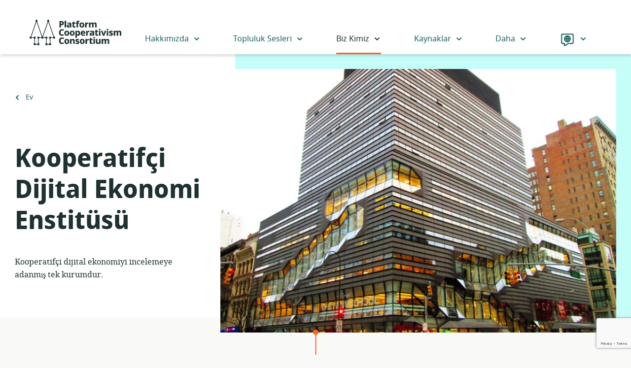

--- FILE ---
content_type: text/html; charset=UTF-8
request_url: https://platform.coop/tr/kooperatifci-dijital-ekonomi-enstitusu/
body_size: 37414
content:
<!doctype html>
<html class="no-js" lang="tr-TR">
  <head>
  <meta charset="utf-8">
  <meta http-equiv="x-ua-compatible" content="ie=edge">
  <meta name="viewport" content="width=device-width, initial-scale=1, shrink-to-fit=no">
  <link rel="shortcut icon" href="https://platform.coop/wp-content/themes/pcc/dist/images/favicon_27ed838c.png" type="image/png">
<link rel="shortcut icon" href="https://platform.coop/wp-content/themes/pcc/dist/images/favicon_d8fd9faa.svg" type="image/svg+xml">
  <script>(function(html){html.className = html.className.replace(/\bno-js\b/,'js')})(document.documentElement);</script>
    <title>Kooperatifçi Dijital Ekonomi Enstitüsü | Platform Cooperativism Consortium</title>
	<style>img:is([sizes="auto" i], [sizes^="auto," i]) { contain-intrinsic-size: 3000px 1500px }</style>
	<script type="text/javascript">
/* <![CDATA[ */
window.koko_analytics = {"url":"https:\/\/platform.coop\/wp-admin\/admin-ajax.php?action=koko_analytics_collect","site_url":"https:\/\/platform.coop","post_id":3900,"path":"\/tr\/kooperatifci-dijital-ekonomi-enstitusu\/","method":"cookie","use_cookie":true};
/* ]]> */
</script>
<link rel="alternate" href="https://platform.coop/af/institute-for-the-cooperative-digital-economy-icde/" hreflang="af" />
<link rel="alternate" href="https://platform.coop/id/institute-for-the-cooperative-digital-economy/" hreflang="id" />
<link rel="alternate" href="https://platform.coop/ca/ekonomia-digital-kooperatiborako-institutua/" hreflang="ca" />
<link rel="alternate" href="https://platform.coop/de/institut-fur-genossenschaftliche-digitale-wirtschaft/" hreflang="de" />
<link rel="alternate" href="https://platform.coop/about/icde/" hreflang="en" />
<link rel="alternate" href="https://platform.coop/es/instituto-para-la-economia-digital-cooperativa-icde/" hreflang="es" />
<link rel="alternate" href="https://platform.coop/fr/institut-pour-leconomie-numerique-cooperative/" hreflang="fr" />
<link rel="alternate" href="https://platform.coop/it/istituto-per-leconomia-digitale-cooperativa/" hreflang="it" />
<link rel="alternate" href="https://platform.coop/ja/%e3%83%87%e3%82%b8%e3%82%bf%e3%83%ab%e5%8d%94%e5%90%8c%e7%b5%8c%e6%b8%88%e7%a0%94%e7%a9%b6%e6%89%80/" hreflang="ja" />
<link rel="alternate" href="https://platform.coop/pl/institute-for-the-cooperative-digital-economy/" hreflang="pl" />
<link rel="alternate" href="https://platform.coop/pt/instituto-de-economia-digital-cooperativa/" hreflang="pt" />
<link rel="alternate" href="https://platform.coop/sv/institute-for-the-cooperative-digital-economy/" hreflang="sv" />
<link rel="alternate" href="https://platform.coop/tr/kooperatifci-dijital-ekonomi-enstitusu/" hreflang="tr" />
<link rel="alternate" href="https://platform.coop/ru/%d0%b8%d0%bd%d1%81%d1%82%d0%b8%d1%82%d1%83%d1%82-%d0%ba%d0%be%d0%be%d0%bf%d0%b5%d1%80%d0%b0%d1%82%d0%b8%d0%b2%d0%bd%d0%be%d0%b9-%d1%86%d0%b8%d1%84%d1%80%d0%be%d0%b2%d0%be%d0%b9-%d1%8d%d0%ba%d0%be/" hreflang="ru" />
<link rel="alternate" href="https://platform.coop/bn/%e0%a6%87%e0%a6%a8%e0%a7%8d%e0%a6%b8%e0%a6%9f%e0%a6%bf%e0%a6%9f%e0%a6%bf%e0%a6%89%e0%a6%9f-%e0%a6%ab%e0%a6%b0-%e0%a6%a6%e0%a7%8d%e0%a6%af-%e0%a6%95%e0%a7%8b-%e0%a6%85%e0%a6%aa%e0%a6%be%e0%a6%b0/" hreflang="bn" />
<link rel="alternate" href="https://platform.coop/gu/%e0%aa%95%e0%ab%8b%e0%aa%93%e0%aa%aa%e0%aa%b0%e0%ab%87%e0%aa%9f%e0%aa%bf%e0%aa%b5-%e0%aa%a1%e0%aa%bf%e0%aa%9c%e0%aa%bf%e0%aa%9f%e0%aa%b2-%e0%aa%87%e0%aa%95%e0%ab%8b%e0%aa%a8%e0%ab%8b%e0%aa%ae%e0%ab%80/" hreflang="gu" />
<link rel="alternate" href="https://platform.coop/ml/%e0%b4%87%e0%b5%bb%e0%b4%b8%e0%b5%8d%e0%b4%b1%e0%b5%8d%e0%b4%b1%e0%b4%bf%e0%b4%b1%e0%b5%8d%e0%b4%b1%e0%b5%8d%e0%b4%af%e0%b5%82%e0%b4%9f%e0%b5%8d%e0%b4%9f%e0%b5%8d-%e0%b4%ab%e0%b5%8b%e0%b5%bc-%e0%b4%95/" hreflang="ml" />

<!-- The SEO Framework Sybre Waaijer tarafından -->
<link rel="canonical" href="https://platform.coop/tr/kooperatifci-dijital-ekonomi-enstitusu/" />
<meta name="description" content="Kooperatif&ccedil;i dijital ekonomiyi incelemeye adanmış tek kurumdur." />
<meta property="og:type" content="website" />
<meta property="og:locale" content="tr_TR" />
<meta property="og:site_name" content="Platform Cooperativism Consortium" />
<meta property="og:title" content="Kooperatifçi Dijital Ekonomi Enstitüsü | Platform Cooperativism Consortium" />
<meta property="og:description" content="Kooperatif&ccedil;i dijital ekonomiyi incelemeye adanmış tek kurumdur." />
<meta property="og:url" content="https://platform.coop/tr/kooperatifci-dijital-ekonomi-enstitusu/" />
<meta property="og:image" content="https://platform.coop/wp-content/uploads/2019/06/ICDE_Hero.jpg" />
<meta property="og:image:width" content="2400" />
<meta property="og:image:height" content="1978" />
<meta property="og:image:alt" content="The building exterior of the New School in New York" />
<meta name="twitter:card" content="summary_large_image" />
<meta name="twitter:title" content="Kooperatifçi Dijital Ekonomi Enstitüsü | Platform Cooperativism Consortium" />
<meta name="twitter:description" content="Kooperatif&ccedil;i dijital ekonomiyi incelemeye adanmış tek kurumdur." />
<meta name="twitter:image" content="https://platform.coop/wp-content/uploads/2019/06/ICDE_Hero.jpg" />
<meta name="twitter:image:alt" content="The building exterior of the New School in New York" />
<script type="application/ld+json">{"@context":"https://schema.org","@graph":[{"@type":"WebSite","@id":"https://platform.coop/tr/#/schema/WebSite","url":"https://platform.coop/tr/","name":"Platform Cooperativism Consortium","description":"A hub that helps you start, grow, or convert to platform co&#x2d;ops.","inLanguage":"tr-TR","potentialAction":{"@type":"SearchAction","target":{"@type":"EntryPoint","urlTemplate":"https://platform.coop/tr/search/{search_term_string}/"},"query-input":"required name=search_term_string"},"publisher":{"@type":"Organization","@id":"https://platform.coop/tr/#/schema/Organization","name":"Platform Cooperativism Consortium","url":"https://platform.coop/tr/","sameAs":["https://www.facebook.com/groups/1487620331468306/","https://twitter.com/platformcoop/","https://www.instagram.com/platform.coop/"]}},{"@type":"WebPage","@id":"https://platform.coop/tr/kooperatifci-dijital-ekonomi-enstitusu/","url":"https://platform.coop/tr/kooperatifci-dijital-ekonomi-enstitusu/","name":"Kooperatifçi Dijital Ekonomi Enstitüsü | Platform Cooperativism Consortium","description":"Kooperatif&ccedil;i dijital ekonomiyi incelemeye adanmış tek kurumdur.","inLanguage":"tr-TR","isPartOf":{"@id":"https://platform.coop/tr/#/schema/WebSite"},"breadcrumb":{"@type":"BreadcrumbList","@id":"https://platform.coop/tr/#/schema/BreadcrumbList","itemListElement":[{"@type":"ListItem","position":1,"item":"https://platform.coop/tr/","name":"Platform Cooperativism Consortium"},{"@type":"ListItem","position":2,"name":"Kooperatifçi Dijital Ekonomi Enstitüsü"}]},"potentialAction":{"@type":"ReadAction","target":"https://platform.coop/tr/kooperatifci-dijital-ekonomi-enstitusu/"}}]}</script>
<!-- / The SEO Framework Sybre Waaijer tarafından | 8.02ms meta | 0.36ms boot -->

<link rel="alternate" type="application/rss+xml" title="Platform Cooperativism Consortium &raquo; Feed" href="https://platform.coop/tr/feed/" />
<style id='global-styles-inline-css' type='text/css'>
:root{--wp--preset--aspect-ratio--square: 1;--wp--preset--aspect-ratio--4-3: 4/3;--wp--preset--aspect-ratio--3-4: 3/4;--wp--preset--aspect-ratio--3-2: 3/2;--wp--preset--aspect-ratio--2-3: 2/3;--wp--preset--aspect-ratio--16-9: 16/9;--wp--preset--aspect-ratio--9-16: 9/16;--wp--preset--color--black: #000000;--wp--preset--color--cyan-bluish-gray: #abb8c3;--wp--preset--color--white: #ffffff;--wp--preset--color--pale-pink: #f78da7;--wp--preset--color--vivid-red: #cf2e2e;--wp--preset--color--luminous-vivid-orange: #ff6900;--wp--preset--color--luminous-vivid-amber: #fcb900;--wp--preset--color--light-green-cyan: #7bdcb5;--wp--preset--color--vivid-green-cyan: #00d084;--wp--preset--color--pale-cyan-blue: #8ed1fc;--wp--preset--color--vivid-cyan-blue: #0693e3;--wp--preset--color--vivid-purple: #9b51e0;--wp--preset--color--dark-green: #076431;--wp--preset--color--green: #0B8441;--wp--preset--color--light-green: #45D385;--wp--preset--color--pale-green: #C9F8DB;--wp--preset--color--dark-red: #973102;--wp--preset--color--red: #FF621A;--wp--preset--color--light-red: #FFA47A;--wp--preset--color--lighter-red: #FCC2A7;--wp--preset--color--pale-red: #FDC2A7;--wp--preset--color--dark-blue: #16605D;--wp--preset--color--blue: #1D7C79;--wp--preset--color--light-blue: #30CFC9;--wp--preset--color--pale-blue: #C5FDF9;--wp--preset--color--dark-yellow: #E8AA00;--wp--preset--color--yellow: #FACE00;--wp--preset--color--pale-yellow: #FCEEB0;--wp--preset--color--off-white: #F9F9F7;--wp--preset--color--grey: #707070;--wp--preset--color--light-grey: #F0EFEF;--wp--preset--color--dark-mint: #203131;--wp--preset--color--dark-mint-light: #294040;--wp--preset--color--warm-grey: #585850;--wp--preset--color--warm-grey-light: #B2B2A7;--wp--preset--gradient--vivid-cyan-blue-to-vivid-purple: linear-gradient(135deg,rgba(6,147,227,1) 0%,rgb(155,81,224) 100%);--wp--preset--gradient--light-green-cyan-to-vivid-green-cyan: linear-gradient(135deg,rgb(122,220,180) 0%,rgb(0,208,130) 100%);--wp--preset--gradient--luminous-vivid-amber-to-luminous-vivid-orange: linear-gradient(135deg,rgba(252,185,0,1) 0%,rgba(255,105,0,1) 100%);--wp--preset--gradient--luminous-vivid-orange-to-vivid-red: linear-gradient(135deg,rgba(255,105,0,1) 0%,rgb(207,46,46) 100%);--wp--preset--gradient--very-light-gray-to-cyan-bluish-gray: linear-gradient(135deg,rgb(238,238,238) 0%,rgb(169,184,195) 100%);--wp--preset--gradient--cool-to-warm-spectrum: linear-gradient(135deg,rgb(74,234,220) 0%,rgb(151,120,209) 20%,rgb(207,42,186) 40%,rgb(238,44,130) 60%,rgb(251,105,98) 80%,rgb(254,248,76) 100%);--wp--preset--gradient--blush-light-purple: linear-gradient(135deg,rgb(255,206,236) 0%,rgb(152,150,240) 100%);--wp--preset--gradient--blush-bordeaux: linear-gradient(135deg,rgb(254,205,165) 0%,rgb(254,45,45) 50%,rgb(107,0,62) 100%);--wp--preset--gradient--luminous-dusk: linear-gradient(135deg,rgb(255,203,112) 0%,rgb(199,81,192) 50%,rgb(65,88,208) 100%);--wp--preset--gradient--pale-ocean: linear-gradient(135deg,rgb(255,245,203) 0%,rgb(182,227,212) 50%,rgb(51,167,181) 100%);--wp--preset--gradient--electric-grass: linear-gradient(135deg,rgb(202,248,128) 0%,rgb(113,206,126) 100%);--wp--preset--gradient--midnight: linear-gradient(135deg,rgb(2,3,129) 0%,rgb(40,116,252) 100%);--wp--preset--font-size--small: 13px;--wp--preset--font-size--medium: 20px;--wp--preset--font-size--large: 36px;--wp--preset--font-size--x-large: 42px;--wp--preset--spacing--20: 0.44rem;--wp--preset--spacing--30: 0.67rem;--wp--preset--spacing--40: 1rem;--wp--preset--spacing--50: 1.5rem;--wp--preset--spacing--60: 2.25rem;--wp--preset--spacing--70: 3.38rem;--wp--preset--spacing--80: 5.06rem;--wp--preset--shadow--natural: 6px 6px 9px rgba(0, 0, 0, 0.2);--wp--preset--shadow--deep: 12px 12px 50px rgba(0, 0, 0, 0.4);--wp--preset--shadow--sharp: 6px 6px 0px rgba(0, 0, 0, 0.2);--wp--preset--shadow--outlined: 6px 6px 0px -3px rgba(255, 255, 255, 1), 6px 6px rgba(0, 0, 0, 1);--wp--preset--shadow--crisp: 6px 6px 0px rgba(0, 0, 0, 1);}:where(body) { margin: 0; }.wp-site-blocks > .alignleft { float: left; margin-right: 2em; }.wp-site-blocks > .alignright { float: right; margin-left: 2em; }.wp-site-blocks > .aligncenter { justify-content: center; margin-left: auto; margin-right: auto; }:where(.is-layout-flex){gap: 0.5em;}:where(.is-layout-grid){gap: 0.5em;}.is-layout-flow > .alignleft{float: left;margin-inline-start: 0;margin-inline-end: 2em;}.is-layout-flow > .alignright{float: right;margin-inline-start: 2em;margin-inline-end: 0;}.is-layout-flow > .aligncenter{margin-left: auto !important;margin-right: auto !important;}.is-layout-constrained > .alignleft{float: left;margin-inline-start: 0;margin-inline-end: 2em;}.is-layout-constrained > .alignright{float: right;margin-inline-start: 2em;margin-inline-end: 0;}.is-layout-constrained > .aligncenter{margin-left: auto !important;margin-right: auto !important;}.is-layout-constrained > :where(:not(.alignleft):not(.alignright):not(.alignfull)){margin-left: auto !important;margin-right: auto !important;}body .is-layout-flex{display: flex;}.is-layout-flex{flex-wrap: wrap;align-items: center;}.is-layout-flex > :is(*, div){margin: 0;}body .is-layout-grid{display: grid;}.is-layout-grid > :is(*, div){margin: 0;}body{padding-top: 0px;padding-right: 0px;padding-bottom: 0px;padding-left: 0px;}a:where(:not(.wp-element-button)){text-decoration: underline;}:root :where(.wp-element-button, .wp-block-button__link){background-color: #32373c;border-width: 0;color: #fff;font-family: inherit;font-size: inherit;line-height: inherit;padding: calc(0.667em + 2px) calc(1.333em + 2px);text-decoration: none;}.has-black-color{color: var(--wp--preset--color--black) !important;}.has-cyan-bluish-gray-color{color: var(--wp--preset--color--cyan-bluish-gray) !important;}.has-white-color{color: var(--wp--preset--color--white) !important;}.has-pale-pink-color{color: var(--wp--preset--color--pale-pink) !important;}.has-vivid-red-color{color: var(--wp--preset--color--vivid-red) !important;}.has-luminous-vivid-orange-color{color: var(--wp--preset--color--luminous-vivid-orange) !important;}.has-luminous-vivid-amber-color{color: var(--wp--preset--color--luminous-vivid-amber) !important;}.has-light-green-cyan-color{color: var(--wp--preset--color--light-green-cyan) !important;}.has-vivid-green-cyan-color{color: var(--wp--preset--color--vivid-green-cyan) !important;}.has-pale-cyan-blue-color{color: var(--wp--preset--color--pale-cyan-blue) !important;}.has-vivid-cyan-blue-color{color: var(--wp--preset--color--vivid-cyan-blue) !important;}.has-vivid-purple-color{color: var(--wp--preset--color--vivid-purple) !important;}.has-dark-green-color{color: var(--wp--preset--color--dark-green) !important;}.has-green-color{color: var(--wp--preset--color--green) !important;}.has-light-green-color{color: var(--wp--preset--color--light-green) !important;}.has-pale-green-color{color: var(--wp--preset--color--pale-green) !important;}.has-dark-red-color{color: var(--wp--preset--color--dark-red) !important;}.has-red-color{color: var(--wp--preset--color--red) !important;}.has-light-red-color{color: var(--wp--preset--color--light-red) !important;}.has-lighter-red-color{color: var(--wp--preset--color--lighter-red) !important;}.has-pale-red-color{color: var(--wp--preset--color--pale-red) !important;}.has-dark-blue-color{color: var(--wp--preset--color--dark-blue) !important;}.has-blue-color{color: var(--wp--preset--color--blue) !important;}.has-light-blue-color{color: var(--wp--preset--color--light-blue) !important;}.has-pale-blue-color{color: var(--wp--preset--color--pale-blue) !important;}.has-dark-yellow-color{color: var(--wp--preset--color--dark-yellow) !important;}.has-yellow-color{color: var(--wp--preset--color--yellow) !important;}.has-pale-yellow-color{color: var(--wp--preset--color--pale-yellow) !important;}.has-off-white-color{color: var(--wp--preset--color--off-white) !important;}.has-grey-color{color: var(--wp--preset--color--grey) !important;}.has-light-grey-color{color: var(--wp--preset--color--light-grey) !important;}.has-dark-mint-color{color: var(--wp--preset--color--dark-mint) !important;}.has-dark-mint-light-color{color: var(--wp--preset--color--dark-mint-light) !important;}.has-warm-grey-color{color: var(--wp--preset--color--warm-grey) !important;}.has-warm-grey-light-color{color: var(--wp--preset--color--warm-grey-light) !important;}.has-black-background-color{background-color: var(--wp--preset--color--black) !important;}.has-cyan-bluish-gray-background-color{background-color: var(--wp--preset--color--cyan-bluish-gray) !important;}.has-white-background-color{background-color: var(--wp--preset--color--white) !important;}.has-pale-pink-background-color{background-color: var(--wp--preset--color--pale-pink) !important;}.has-vivid-red-background-color{background-color: var(--wp--preset--color--vivid-red) !important;}.has-luminous-vivid-orange-background-color{background-color: var(--wp--preset--color--luminous-vivid-orange) !important;}.has-luminous-vivid-amber-background-color{background-color: var(--wp--preset--color--luminous-vivid-amber) !important;}.has-light-green-cyan-background-color{background-color: var(--wp--preset--color--light-green-cyan) !important;}.has-vivid-green-cyan-background-color{background-color: var(--wp--preset--color--vivid-green-cyan) !important;}.has-pale-cyan-blue-background-color{background-color: var(--wp--preset--color--pale-cyan-blue) !important;}.has-vivid-cyan-blue-background-color{background-color: var(--wp--preset--color--vivid-cyan-blue) !important;}.has-vivid-purple-background-color{background-color: var(--wp--preset--color--vivid-purple) !important;}.has-dark-green-background-color{background-color: var(--wp--preset--color--dark-green) !important;}.has-green-background-color{background-color: var(--wp--preset--color--green) !important;}.has-light-green-background-color{background-color: var(--wp--preset--color--light-green) !important;}.has-pale-green-background-color{background-color: var(--wp--preset--color--pale-green) !important;}.has-dark-red-background-color{background-color: var(--wp--preset--color--dark-red) !important;}.has-red-background-color{background-color: var(--wp--preset--color--red) !important;}.has-light-red-background-color{background-color: var(--wp--preset--color--light-red) !important;}.has-lighter-red-background-color{background-color: var(--wp--preset--color--lighter-red) !important;}.has-pale-red-background-color{background-color: var(--wp--preset--color--pale-red) !important;}.has-dark-blue-background-color{background-color: var(--wp--preset--color--dark-blue) !important;}.has-blue-background-color{background-color: var(--wp--preset--color--blue) !important;}.has-light-blue-background-color{background-color: var(--wp--preset--color--light-blue) !important;}.has-pale-blue-background-color{background-color: var(--wp--preset--color--pale-blue) !important;}.has-dark-yellow-background-color{background-color: var(--wp--preset--color--dark-yellow) !important;}.has-yellow-background-color{background-color: var(--wp--preset--color--yellow) !important;}.has-pale-yellow-background-color{background-color: var(--wp--preset--color--pale-yellow) !important;}.has-off-white-background-color{background-color: var(--wp--preset--color--off-white) !important;}.has-grey-background-color{background-color: var(--wp--preset--color--grey) !important;}.has-light-grey-background-color{background-color: var(--wp--preset--color--light-grey) !important;}.has-dark-mint-background-color{background-color: var(--wp--preset--color--dark-mint) !important;}.has-dark-mint-light-background-color{background-color: var(--wp--preset--color--dark-mint-light) !important;}.has-warm-grey-background-color{background-color: var(--wp--preset--color--warm-grey) !important;}.has-warm-grey-light-background-color{background-color: var(--wp--preset--color--warm-grey-light) !important;}.has-black-border-color{border-color: var(--wp--preset--color--black) !important;}.has-cyan-bluish-gray-border-color{border-color: var(--wp--preset--color--cyan-bluish-gray) !important;}.has-white-border-color{border-color: var(--wp--preset--color--white) !important;}.has-pale-pink-border-color{border-color: var(--wp--preset--color--pale-pink) !important;}.has-vivid-red-border-color{border-color: var(--wp--preset--color--vivid-red) !important;}.has-luminous-vivid-orange-border-color{border-color: var(--wp--preset--color--luminous-vivid-orange) !important;}.has-luminous-vivid-amber-border-color{border-color: var(--wp--preset--color--luminous-vivid-amber) !important;}.has-light-green-cyan-border-color{border-color: var(--wp--preset--color--light-green-cyan) !important;}.has-vivid-green-cyan-border-color{border-color: var(--wp--preset--color--vivid-green-cyan) !important;}.has-pale-cyan-blue-border-color{border-color: var(--wp--preset--color--pale-cyan-blue) !important;}.has-vivid-cyan-blue-border-color{border-color: var(--wp--preset--color--vivid-cyan-blue) !important;}.has-vivid-purple-border-color{border-color: var(--wp--preset--color--vivid-purple) !important;}.has-dark-green-border-color{border-color: var(--wp--preset--color--dark-green) !important;}.has-green-border-color{border-color: var(--wp--preset--color--green) !important;}.has-light-green-border-color{border-color: var(--wp--preset--color--light-green) !important;}.has-pale-green-border-color{border-color: var(--wp--preset--color--pale-green) !important;}.has-dark-red-border-color{border-color: var(--wp--preset--color--dark-red) !important;}.has-red-border-color{border-color: var(--wp--preset--color--red) !important;}.has-light-red-border-color{border-color: var(--wp--preset--color--light-red) !important;}.has-lighter-red-border-color{border-color: var(--wp--preset--color--lighter-red) !important;}.has-pale-red-border-color{border-color: var(--wp--preset--color--pale-red) !important;}.has-dark-blue-border-color{border-color: var(--wp--preset--color--dark-blue) !important;}.has-blue-border-color{border-color: var(--wp--preset--color--blue) !important;}.has-light-blue-border-color{border-color: var(--wp--preset--color--light-blue) !important;}.has-pale-blue-border-color{border-color: var(--wp--preset--color--pale-blue) !important;}.has-dark-yellow-border-color{border-color: var(--wp--preset--color--dark-yellow) !important;}.has-yellow-border-color{border-color: var(--wp--preset--color--yellow) !important;}.has-pale-yellow-border-color{border-color: var(--wp--preset--color--pale-yellow) !important;}.has-off-white-border-color{border-color: var(--wp--preset--color--off-white) !important;}.has-grey-border-color{border-color: var(--wp--preset--color--grey) !important;}.has-light-grey-border-color{border-color: var(--wp--preset--color--light-grey) !important;}.has-dark-mint-border-color{border-color: var(--wp--preset--color--dark-mint) !important;}.has-dark-mint-light-border-color{border-color: var(--wp--preset--color--dark-mint-light) !important;}.has-warm-grey-border-color{border-color: var(--wp--preset--color--warm-grey) !important;}.has-warm-grey-light-border-color{border-color: var(--wp--preset--color--warm-grey-light) !important;}.has-vivid-cyan-blue-to-vivid-purple-gradient-background{background: var(--wp--preset--gradient--vivid-cyan-blue-to-vivid-purple) !important;}.has-light-green-cyan-to-vivid-green-cyan-gradient-background{background: var(--wp--preset--gradient--light-green-cyan-to-vivid-green-cyan) !important;}.has-luminous-vivid-amber-to-luminous-vivid-orange-gradient-background{background: var(--wp--preset--gradient--luminous-vivid-amber-to-luminous-vivid-orange) !important;}.has-luminous-vivid-orange-to-vivid-red-gradient-background{background: var(--wp--preset--gradient--luminous-vivid-orange-to-vivid-red) !important;}.has-very-light-gray-to-cyan-bluish-gray-gradient-background{background: var(--wp--preset--gradient--very-light-gray-to-cyan-bluish-gray) !important;}.has-cool-to-warm-spectrum-gradient-background{background: var(--wp--preset--gradient--cool-to-warm-spectrum) !important;}.has-blush-light-purple-gradient-background{background: var(--wp--preset--gradient--blush-light-purple) !important;}.has-blush-bordeaux-gradient-background{background: var(--wp--preset--gradient--blush-bordeaux) !important;}.has-luminous-dusk-gradient-background{background: var(--wp--preset--gradient--luminous-dusk) !important;}.has-pale-ocean-gradient-background{background: var(--wp--preset--gradient--pale-ocean) !important;}.has-electric-grass-gradient-background{background: var(--wp--preset--gradient--electric-grass) !important;}.has-midnight-gradient-background{background: var(--wp--preset--gradient--midnight) !important;}.has-small-font-size{font-size: var(--wp--preset--font-size--small) !important;}.has-medium-font-size{font-size: var(--wp--preset--font-size--medium) !important;}.has-large-font-size{font-size: var(--wp--preset--font-size--large) !important;}.has-x-large-font-size{font-size: var(--wp--preset--font-size--x-large) !important;}
:where(.wp-block-post-template.is-layout-flex){gap: 1.25em;}:where(.wp-block-post-template.is-layout-grid){gap: 1.25em;}
:where(.wp-block-columns.is-layout-flex){gap: 2em;}:where(.wp-block-columns.is-layout-grid){gap: 2em;}
:root :where(.wp-block-pullquote){font-size: 1.5em;line-height: 1.6;}
</style>
<link rel='stylesheet' id='platformcoop/main.css-css' href='https://platform.coop/wp-content/themes/pcc/dist/styles/main_befa9f59.css' type='text/css' media='all' />
<script type="text/javascript" id="wpgmza_data-js-extra">
/* <![CDATA[ */
var wpgmza_google_api_status = {"message":"Engine is not google-maps","code":"ENGINE_NOT_GOOGLE_MAPS"};
/* ]]> */
</script>
<script type="text/javascript" src="https://platform.coop/wp-content/plugins/wp-google-maps/wpgmza_data.js?ver=6.8.3" id="wpgmza_data-js"></script>
<script type="text/javascript" src="https://platform.coop/wp-includes/js/jquery/jquery.min.js?ver=3.7.1" id="jquery-core-js"></script>
<script type="text/javascript" src="https://platform.coop/wp-includes/js/jquery/jquery-migrate.min.js?ver=3.4.1" id="jquery-migrate-js"></script>
<link rel="https://api.w.org/" href="https://platform.coop/wp-json/" /><link rel="alternate" title="JSON" type="application/json" href="https://platform.coop/wp-json/wp/v2/pages/3900" /><link rel="EditURI" type="application/rsd+xml" title="RSD" href="https://platform.coop/xmlrpc.php?rsd" />
<link rel="alternate" title="oEmbed (JSON)" type="application/json+oembed" href="https://platform.coop/wp-json/oembed/1.0/embed?url=https%3A%2F%2Fplatform.coop%2Ftr%2Fkooperatifci-dijital-ekonomi-enstitusu%2F" />
<link rel="alternate" title="oEmbed (XML)" type="text/xml+oembed" href="https://platform.coop/wp-json/oembed/1.0/embed?url=https%3A%2F%2Fplatform.coop%2Ftr%2Fkooperatifci-dijital-ekonomi-enstitusu%2F&#038;format=xml" />
<style type='text/css'>
:root{--dark-green:#076431;--green:#0B8441;--light-green:#45D385;--pale-green:#C9F8DB;--dark-red:#973102;--red:#FF621A;--light-red:#FFA47A;--lighter-red:#FCC2A7;--pale-red:#FDC2A7;--dark-blue:#16605D;--blue:#1D7C79;--light-blue:#30CFC9;--pale-blue:#C5FDF9;--dark-yellow:#E8AA00;--yellow:#FACE00;--pale-yellow:#FCEEB0;--white:#fff;--off-white:#F9F9F7;--grey:#707070;--light-grey:#F0EFEF;--dark-mint:#203131;--dark-mint-light:#294040;--warm-grey:#585850;--warm-grey-light:#B2B2A7;}</style>
		<style type="text/css" id="wp-custom-css">
			img:is([sizes="auto" i], [sizes^="auto," i]) {
	contain-intrinsic-size: revert !important}		</style>
		</head>
  <body class="wp-singular page-template-default page page-id-3900 wp-embed-responsive wp-theme-pccresources kooperatifci-dijital-ekonomi-enstitusu app-data index-data singular-data page-data page-3900-data page-kooperatifci-dijital-ekonomi-enstitusu-data">
    <a class="skip-link" href="#main">Ana içeriğe geç</a>
            <header class="banner">
  <div class="container">
    <a class="brand" href="https://platform.coop/" rel="home"><svg class="logo" aria-hidden="true" xmlns="http://www.w3.org/2000/svg" viewBox="0 0 282.08 78.75"><defs><style>.cls-1{fill:currentColor}.cls-2{fill:none;stroke:currentColor;stroke-miterlimit:10;stroke-width:2px}</style></defs><path class="cls-1" d="M98.19 4.2q3.78 0 5.59 1.63a5.86 5.86 0 0 1 1.81 4.59 7.58 7.58 0 0 1-.72 3.27 5.67 5.67 0 0 1-2.37 2.49 9.14 9.14 0 0 1-4.51.95h-1.65v6.8h-4.7V4.2zM98 8h-1.66v5.25h1.24a4 4 0 0 0 2.35-.64 2.39 2.39 0 0 0 .91-2.1C100.84 8.88 99.9 8 98 8zm14.47 15.93h-4.67v-21h4.67zm9.94-15.47A7 7 0 0 1 127 9.82a5 5 0 0 1 1.63 4v10.11h-3.23l-.91-2.05h-.12a6.37 6.37 0 0 1-2 1.77 6.54 6.54 0 0 1-3 .55A4.8 4.8 0 0 1 116 23a4.69 4.69 0 0 1-1.32-3.67 4 4 0 0 1 1.69-3.59 9.64 9.64 0 0 1 5-1.3l2.6-.08v-.44a2 2 0 0 0-.57-1.61 2.3 2.3 0 0 0-1.56-.49 7.35 7.35 0 0 0-2.09.31c-.7.22-1.43.48-2.16.79l-1.39-3.08a11.05 11.05 0 0 1 2.82-1 15.75 15.75 0 0 1 3.39-.38zM124 17l-1.41.06a4.07 4.07 0 0 0-2.43.62 1.86 1.86 0 0 0-.69 1.53 1.5 1.5 0 0 0 .48 1.26 2.09 2.09 0 0 0 1.28.37 2.89 2.89 0 0 0 2-.71 2.4 2.4 0 0 0 .8-1.91zm14.57 3.5a6.28 6.28 0 0 0 1.32-.14 10.28 10.28 0 0 0 1.25-.36v3.43a9.55 9.55 0 0 1-1.71.55 10.22 10.22 0 0 1-2.29.22 6.48 6.48 0 0 1-2.5-.45 3.51 3.51 0 0 1-1.72-1.58 6.49 6.49 0 0 1-.62-3.11v-6.82h-1.93v-1.93l2.32-1.5 1.31-3.2h3v3.15h4v3.48h-4v6.66a1.53 1.53 0 0 0 .45 1.2 1.67 1.67 0 0 0 1.12.4zm13.98-8.26h-3.42v11.69h-4.64V12.24h-2.16V10l2.21-1.18v-.75c0-1.95.44-3.32 1.33-4.1a5.71 5.71 0 0 1 3.92-1.18A12.13 12.13 0 0 1 152 3a10.63 10.63 0 0 1 1.81.49l-1.11 3.2c-.29-.09-.61-.17-.95-.24a6.63 6.63 0 0 0-1.15-.09c-.95 0-1.43.58-1.43 1.74v.69h3.42zm15.8 4.06a8 8 0 0 1-2 5.86 7.33 7.33 0 0 1-5.48 2 7.83 7.83 0 0 1-3.83-.91 6.45 6.45 0 0 1-2.62-2.68 8.91 8.91 0 0 1-1-4.31 8 8 0 0 1 2-5.79 7.37 7.37 0 0 1 5.5-2 8 8 0 0 1 3.83.91 6.58 6.58 0 0 1 2.62 2.66 8.7 8.7 0 0 1 .98 4.26zm-10.16 0a6.61 6.61 0 0 0 .63 3.21 2.25 2.25 0 0 0 2.1 1.1 2.2 2.2 0 0 0 2.07-1.1 6.48 6.48 0 0 0 .64-3.21 6.2 6.2 0 0 0-.64-3.16 2.57 2.57 0 0 0-4.17 0 6.31 6.31 0 0 0-.63 3.16zm21.38-7.82h.8a5.89 5.89 0 0 1 .69.1l-.39 4.42a5.9 5.9 0 0 0-1.49-.14 5.31 5.31 0 0 0-1.75.29 3 3 0 0 0-1.44 1 3.52 3.52 0 0 0-.56 2.16v7.6h-4.67V8.76h3.51l.71 2.49h.2A6.1 6.1 0 0 1 177 9.3a4.35 4.35 0 0 1 2.57-.82zm21.35 0a5.39 5.39 0 0 1 3.94 1.32 5.73 5.73 0 0 1 1.34 4.2v9.89h-4.64v-8.6a4.3 4.3 0 0 0-.53-2.41 1.74 1.74 0 0 0-1.54-.76 2.18 2.18 0 0 0-2.08 1.13 7.12 7.12 0 0 0-.6 3.26v7.38h-4.64v-8.6a4.57 4.57 0 0 0-.5-2.4 1.72 1.72 0 0 0-1.55-.77 2.11 2.11 0 0 0-2.12 1.29 9 9 0 0 0-.57 3.61v6.91h-4.67V8.76h3.54l.66 1.91h.2A4.17 4.17 0 0 1 189 9.05a6.08 6.08 0 0 1 2.67-.57q3.26 0 4.56 2.16h.28A4.41 4.41 0 0 1 198.38 9a6.06 6.06 0 0 1 2.54-.52zM99.93 33.07a3.86 3.86 0 0 0-3.36 1.67 8 8 0 0 0-1.17 4.63A7.83 7.83 0 0 0 96.53 44a4 4 0 0 0 3.54 1.59 9.75 9.75 0 0 0 2.45-.32c.81-.21 1.67-.49 2.57-.82v4a12.14 12.14 0 0 1-2.62.8 15.26 15.26 0 0 1-2.87.25 9.37 9.37 0 0 1-5.14-1.27 7.48 7.48 0 0 1-2.94-3.54 13.48 13.48 0 0 1-1-5.3 12.27 12.27 0 0 1 1.09-5.28 8.42 8.42 0 0 1 3.19-3.59 9.6 9.6 0 0 1 5.11-1.3 13.65 13.65 0 0 1 5.92 1.39l-1.47 3.75a17.83 17.83 0 0 0-2.21-.88 7.22 7.22 0 0 0-2.22-.41zM122 41.55a8.07 8.07 0 0 1-2 5.86 7.33 7.33 0 0 1-5.48 2 7.83 7.83 0 0 1-3.83-.91 6.45 6.45 0 0 1-2.69-2.64 8.94 8.94 0 0 1-1-4.31 7.93 7.93 0 0 1 2-5.79 7.37 7.37 0 0 1 5.5-2 7.93 7.93 0 0 1 3.82.91A6.54 6.54 0 0 1 121 37.3a8.78 8.78 0 0 1 1 4.25zm-10.16 0a6.54 6.54 0 0 0 .63 3.2 2.22 2.22 0 0 0 2.1 1.11 2.19 2.19 0 0 0 2.07-1.11 6.41 6.41 0 0 0 .64-3.2 6.2 6.2 0 0 0-.64-3.16 2.57 2.57 0 0 0-4.17 0 6.31 6.31 0 0 0-.66 3.16zm26.73 0a8 8 0 0 1-2 5.86 7.32 7.32 0 0 1-5.48 2 7.86 7.86 0 0 1-3.83-.91 6.45 6.45 0 0 1-2.62-2.68 8.94 8.94 0 0 1-1-4.31 8 8 0 0 1 2-5.79 7.37 7.37 0 0 1 5.5-2 8 8 0 0 1 3.83.91 6.52 6.52 0 0 1 2.62 2.66 8.67 8.67 0 0 1 .98 4.26zm-10.16 0a6.54 6.54 0 0 0 .63 3.2 2.52 2.52 0 0 0 4.18 0 6.54 6.54 0 0 0 .63-3.2 6.31 6.31 0 0 0-.63-3.16 2.58 2.58 0 0 0-4.18 0 6.31 6.31 0 0 0-.63 3.16zm21.41-7.82a4.83 4.83 0 0 1 4.06 2 9.49 9.49 0 0 1 1.52 5.81 11.09 11.09 0 0 1-.75 4.35 5.92 5.92 0 0 1-2 2.65 5 5 0 0 1-2.94.9 4.78 4.78 0 0 1-2.56-.58 5.84 5.84 0 0 1-1.47-1.27h-.2c.06.35.1.72.14 1.11a12 12 0 0 1 .06 1.24v5.86H141V34h3.78l.67 1.93h.22a5.37 5.37 0 0 1 1.57-1.54 4.54 4.54 0 0 1 2.58-.66zm-1.63 3.68a2.09 2.09 0 0 0-2 .91 5.58 5.58 0 0 0-.58 2.79v.41a6.94 6.94 0 0 0 .55 3.1 2.09 2.09 0 0 0 2 1.07q2.41 0 2.41-4.2a6.16 6.16 0 0 0-.57-3.09 2 2 0 0 0-1.81-.99zm16.27-3.68a7.15 7.15 0 0 1 5.08 1.76 6.71 6.71 0 0 1 1.88 5.15v2.15h-9.59a3.35 3.35 0 0 0 1 2.38 3.58 3.58 0 0 0 2.6.88 12 12 0 0 0 2.65-.27 12.25 12.25 0 0 0 2.46-.89v3.46a9.47 9.47 0 0 1-2.38.84 16.1 16.1 0 0 1-3.12.26 9.54 9.54 0 0 1-4.07-.83 6.18 6.18 0 0 1-2.79-2.54 8.47 8.47 0 0 1-1-4.39q0-4 2-6a7.34 7.34 0 0 1 5.28-1.96zm.08 3.24a2.44 2.44 0 0 0-1.78.69 3.29 3.29 0 0 0-.84 2.12h5.22a3.22 3.22 0 0 0-.68-2 2.3 2.3 0 0 0-1.92-.78zm18.18-3.24h.8a5.89 5.89 0 0 1 .69.1l-.39 4.37a5.9 5.9 0 0 0-1.49-.14 5.31 5.31 0 0 0-1.75.29 3 3 0 0 0-1.44 1 3.52 3.52 0 0 0-.57 2.16v7.59h-4.66V34h3.5l.72 2.48h.2a6.17 6.17 0 0 1 1.81-1.94 4.29 4.29 0 0 1 2.58-.81zm9.67-.02a6.91 6.91 0 0 1 4.61 1.36 5 5 0 0 1 1.63 4v10.1h-3.23l-.91-2h-.11a5.47 5.47 0 0 1-5 2.32 4.76 4.76 0 0 1-3.38-1.23 4.65 4.65 0 0 1-1.33-3.67 4 4 0 0 1 1.7-3.59 9.49 9.49 0 0 1 5-1.3l2.59-.08v-.45a2.06 2.06 0 0 0-.56-1.6 2.3 2.3 0 0 0-1.56-.49 7.3 7.3 0 0 0-2.09.31 21.24 21.24 0 0 0-2.17.79l-1.41-3.09a11.05 11.05 0 0 1 2.82-1 15.24 15.24 0 0 1 3.4-.38zm1.61 8.56h-1.41a4.13 4.13 0 0 0-2.43.63 1.86 1.86 0 0 0-.69 1.53 1.5 1.5 0 0 0 .48 1.26 2.12 2.12 0 0 0 1.29.37 2.86 2.86 0 0 0 2-.71 2.44 2.44 0 0 0 .8-1.92zm14.55 3.48a6.12 6.12 0 0 0 1.31-.14 11 11 0 0 0 1.26-.36v3.43a9.67 9.67 0 0 1-1.72.55 10.22 10.22 0 0 1-2.29.22 6.52 6.52 0 0 1-2.5-.45 3.44 3.44 0 0 1-1.71-1.58 6.4 6.4 0 0 1-.62-3.11v-6.82h-1.94v-1.93l2.32-1.5 1.27-3.2h3V34h4v3.48h-4v6.66a1.53 1.53 0 0 0 .44 1.2 1.68 1.68 0 0 0 1.18.41zM215.79 28a3.27 3.27 0 0 1 1.75.44 1.82 1.82 0 0 1 .73 1.71 1.83 1.83 0 0 1-.73 1.7 3.28 3.28 0 0 1-1.75.46 3.38 3.38 0 0 1-1.79-.46 1.83 1.83 0 0 1-.73-1.7 1.82 1.82 0 0 1 .73-1.71 3.37 3.37 0 0 1 1.79-.44zm2.29 6v15.17h-4.64V34zm7.29 15.17L219.6 34h4.86l2.76 8.78c.09.32.18.7.26 1.15a8.66 8.66 0 0 1 .16 1.23h.11a7.29 7.29 0 0 1 .15-1.2 10.14 10.14 0 0 1 .29-1.15L231 34h4.83l-5.77 15.16zM239.71 28a3.27 3.27 0 0 1 1.75.44 1.82 1.82 0 0 1 .73 1.71 1.83 1.83 0 0 1-.73 1.7 3.28 3.28 0 0 1-1.75.46 3.32 3.32 0 0 1-1.78-.46 1.84 1.84 0 0 1-.74-1.7 1.82 1.82 0 0 1 .74-1.71 3.31 3.31 0 0 1 1.78-.44zm2.29 6v15.17h-4.64V34zm14.28 10.59a4.37 4.37 0 0 1-1.56 3.56 7.5 7.5 0 0 1-4.87 1.3 17.82 17.82 0 0 1-2.81-.19 11.08 11.08 0 0 1-2.41-.69v-3.76a13.79 13.79 0 0 0 2.76.93 11.66 11.66 0 0 0 2.43.31 3.22 3.22 0 0 0 1.52-.27.88.88 0 0 0 .47-.78.92.92 0 0 0-.24-.63 2.88 2.88 0 0 0-.94-.62c-.47-.23-1.16-.54-2.08-.93a11.45 11.45 0 0 1-2.23-1.17 4 4 0 0 1-1.32-1.47 4.56 4.56 0 0 1-.43-2.11 3.63 3.63 0 0 1 1.66-3.25 8 8 0 0 1 4.44-1.09 11.76 11.76 0 0 1 2.77.31 13.89 13.89 0 0 1 2.68.94l-1.33 3.15a16.19 16.19 0 0 0-2.18-.81 7.35 7.35 0 0 0-1.94-.3c-1.07 0-1.6.28-1.6.83a.78.78 0 0 0 .24.57 3.5 3.5 0 0 0 .91.55c.45.21 1.11.5 2 .87a14.2 14.2 0 0 1 2.21 1.1 3.9 3.9 0 0 1 1.38 1.45 4.54 4.54 0 0 1 .47 2.2zm20.53-10.86a5.45 5.45 0 0 1 3.94 1.27 5.77 5.77 0 0 1 1.33 4.25v9.88h-4.64v-8.55a4.31 4.31 0 0 0-.52-2.41 1.76 1.76 0 0 0-1.55-.76 2.15 2.15 0 0 0-2.07 1.13 7 7 0 0 0-.61 3.26v7.37h-4.64v-8.59a4.47 4.47 0 0 0-.5-2.4 1.68 1.68 0 0 0-1.54-.77 2.12 2.12 0 0 0-2.12 1.25 9.24 9.24 0 0 0-.56 3.61v6.9h-4.67V34h3.53l.67 1.9h.19a4.18 4.18 0 0 1 1.81-1.61 6 6 0 0 1 2.67-.57q3.25 0 4.55 2.16h.28a4.43 4.43 0 0 1 1.91-1.62 6.06 6.06 0 0 1 2.54-.53zM99.93 58.32A3.86 3.86 0 0 0 96.57 60a8 8 0 0 0-1.17 4.63 7.83 7.83 0 0 0 1.13 4.6 4 4 0 0 0 3.54 1.58 9.74 9.74 0 0 0 2.45-.31c.81-.21 1.67-.49 2.57-.82v4a12.14 12.14 0 0 1-2.62.8 15.26 15.26 0 0 1-2.87.25 9.37 9.37 0 0 1-5.14-1.27 7.53 7.53 0 0 1-2.94-3.54 13.48 13.48 0 0 1-1-5.3 12.27 12.27 0 0 1 1.09-5.28 8.36 8.36 0 0 1 3.19-3.59 9.6 9.6 0 0 1 5.11-1.3 13.47 13.47 0 0 1 3 .35 14 14 0 0 1 2.93 1l-1.47 3.76a17.83 17.83 0 0 0-2.21-.88 7.22 7.22 0 0 0-2.23-.36zM122 66.8a8.07 8.07 0 0 1-2 5.86 7.33 7.33 0 0 1-5.48 2 7.83 7.83 0 0 1-3.83-.91 6.45 6.45 0 0 1-2.69-2.64 8.94 8.94 0 0 1-1-4.31 7.92 7.92 0 0 1 2-5.79 7.37 7.37 0 0 1 5.5-2 7.93 7.93 0 0 1 3.82.91 6.54 6.54 0 0 1 2.68 2.63 8.78 8.78 0 0 1 1 4.25zm-10.16 0a6.54 6.54 0 0 0 .63 3.2 2.22 2.22 0 0 0 2.1 1.11 2.19 2.19 0 0 0 2.04-1.11 6.41 6.41 0 0 0 .64-3.2 6.2 6.2 0 0 0-.64-3.16 2.57 2.57 0 0 0-4.17 0 6.31 6.31 0 0 0-.63 3.16zm21.57-7.8a5.66 5.66 0 0 1 3.88 1.31 5.44 5.44 0 0 1 1.48 4.24v9.89h-4.64v-8.61a4.33 4.33 0 0 0-.53-2.37 1.82 1.82 0 0 0-1.66-.8 2.29 2.29 0 0 0-2.3 1.25 8.62 8.62 0 0 0-.6 3.61v6.9h-4.66V59.26h3.53l.64 2h.22a4.57 4.57 0 0 1 1.92-1.67 6.27 6.27 0 0 1 2.72-.59zM153 69.84a4.37 4.37 0 0 1-1.56 3.56 7.53 7.53 0 0 1-4.88 1.3 17.68 17.68 0 0 1-2.8-.19 11 11 0 0 1-2.42-.69v-3.76a13.76 13.76 0 0 0 2.76.92 11.11 11.11 0 0 0 2.43.32A3.19 3.19 0 0 0 148 71a.88.88 0 0 0 .47-.78 1 1 0 0 0-.23-.63 3 3 0 0 0-.94-.62c-.47-.23-1.17-.54-2.09-.93A11.34 11.34 0 0 1 143 66.9a4.19 4.19 0 0 1-1.3-1.47 4.56 4.56 0 0 1-.43-2.11 3.63 3.63 0 0 1 1.66-3.25 8 8 0 0 1 4.46-1.07 11.73 11.73 0 0 1 2.76.31 14.27 14.27 0 0 1 2.68.93l-1.33 3.15a16.48 16.48 0 0 0-2.18-.8 7.28 7.28 0 0 0-1.93-.3c-1.07 0-1.61.28-1.61.83a.74.74 0 0 0 .24.56 3.65 3.65 0 0 0 .91.56q.67.32 2 .87a13.77 13.77 0 0 1 2.21 1.1 4.06 4.06 0 0 1 1.38 1.45 4.63 4.63 0 0 1 .48 2.18zm16.43-3.04a8.07 8.07 0 0 1-2 5.86 7.36 7.36 0 0 1-5.49 2 7.82 7.82 0 0 1-3.82-.91 6.47 6.47 0 0 1-2.63-2.68 9.06 9.06 0 0 1-1-4.31 7.92 7.92 0 0 1 2-5.79 7.37 7.37 0 0 1 5.5-2 7.93 7.93 0 0 1 3.82.91 6.54 6.54 0 0 1 2.63 2.66 8.78 8.78 0 0 1 .99 4.26zm-10.17 0a6.53 6.53 0 0 0 .64 3.2 2.22 2.22 0 0 0 2.1 1.11 2.19 2.19 0 0 0 2.07-1.11 6.41 6.41 0 0 0 .64-3.2 6.2 6.2 0 0 0-.64-3.16 2.57 2.57 0 0 0-4.17 0 6.3 6.3 0 0 0-.64 3.16zm21.41-7.8h.81a5.89 5.89 0 0 1 .69.1l-.39 4.36a6.62 6.62 0 0 0-1.49-.13 5.37 5.37 0 0 0-1.76.29 2.9 2.9 0 0 0-1.43 1 3.52 3.52 0 0 0-.57 2.16v7.59h-4.67V59.26h3.51l.72 2.48h.19a6.29 6.29 0 0 1 1.81-1.94 4.33 4.33 0 0 1 2.58-.8zm10.72 12a6.28 6.28 0 0 0 1.32-.14 10.28 10.28 0 0 0 1.29-.36v3.43a9.82 9.82 0 0 1-1.71.55 10.28 10.28 0 0 1-2.29.22 6.3 6.3 0 0 1-2.5-.46 3.44 3.44 0 0 1-1.72-1.57 6.52 6.52 0 0 1-.62-3.11v-6.82h-1.93V60.8l2.32-1.49 1.27-3.2h3v3.15h4v3.48h-4v6.66a1.56 1.56 0 0 0 .44 1.2 1.71 1.71 0 0 0 1.13.4zm7.24-17.76a3.25 3.25 0 0 1 1.75.44 2.33 2.33 0 0 1 0 3.41 3.26 3.26 0 0 1-1.75.46 3.34 3.34 0 0 1-1.78-.46 2.36 2.36 0 0 1 0-3.41 3.34 3.34 0 0 1 1.78-.44zm2.29 6v15.18h-4.64V59.26zm17.46.02v15.16h-3.53l-.61-1.93H214a4.19 4.19 0 0 1-2 1.69 6.73 6.73 0 0 1-2.65.52 5.65 5.65 0 0 1-3.85-1.31 5.34 5.34 0 0 1-1.5-4.24v-9.89h4.67v8.59a4.43 4.43 0 0 0 .51 2.35 1.81 1.81 0 0 0 1.64.8 2.33 2.33 0 0 0 2.3-1.24 8.54 8.54 0 0 0 .6-3.6v-6.9zm21.3-.26a5.45 5.45 0 0 1 3.94 1.31 5.76 5.76 0 0 1 1.38 4.22v9.89h-4.64v-8.59a4.3 4.3 0 0 0-.53-2.41 1.75 1.75 0 0 0-1.55-.76 2.15 2.15 0 0 0-2.07 1.13 7.08 7.08 0 0 0-.61 3.26v7.37h-4.64v-8.59a4.58 4.58 0 0 0-.49-2.4 1.7 1.7 0 0 0-1.55-.77 2.1 2.1 0 0 0-2.11 1.25 9 9 0 0 0-.57 3.61v6.9h-4.67V59.26h3.54l.66 1.9h.19a4.23 4.23 0 0 1 1.81-1.61 6.05 6.05 0 0 1 2.63-.55q3.25 0 4.56 2.16h.27a4.49 4.49 0 0 1 1.91-1.62 6.06 6.06 0 0 1 2.54-.54z"/><path class="cls-2" d="M39.38 55.13l-18-51.75-18 51.75h12.37v20.25H27V55.13h12.38z"/><path class="cls-2" d="M75.38 55.13l-18-51.75-18 51.75h12.37v20.25H63V55.13h12.38z"/><circle class="cls-1" cx="21.38" cy="3.38" r="3.38"/><circle class="cls-1" cx="57.38" cy="3.38" r="3.38"/><circle class="cls-1" cx="39.38" cy="55.13" r="3.38"/><circle class="cls-1" cx="51.75" cy="55.13" r="3.38"/><circle class="cls-1" cx="63" cy="55.13" r="3.38"/><circle class="cls-1" cx="3.38" cy="55.13" r="3.38"/><circle class="cls-1" cx="15.75" cy="55.13" r="3.38"/><circle class="cls-1" cx="27" cy="55.13" r="3.38"/><circle class="cls-1" cx="51.75" cy="75.38" r="3.38"/><circle class="cls-1" cx="63" cy="75.38" r="3.38"/><circle class="cls-1" cx="15.75" cy="75.38" r="3.38"/><circle class="cls-1" cx="27" cy="75.38" r="3.38"/><circle class="cls-1" cx="75.38" cy="55.13" r="3.38"/></svg><span class="screen-reader-text">Platform Cooperativism Consortium</span></a>
    <nav id="site-navigation">
      <button class="menu-toggle" aria-expanded="false"><svg class="open" aria-hidden="true" xmlns="http://www.w3.org/2000/svg" width="16" height="12"><path d="M1 1h13.22M1 5.249h13.22M1 9.499h13.22" fill="none" stroke="currentColor" stroke-linecap="round" stroke-width="2"/></svg><svg class="close" aria-hidden="true" xmlns="http://www.w3.org/2000/svg" width="9.088" height="9.088"><defs><clipPath id="a"><path fill="none" d="M0 0h9.088v9.088H0z"/></clipPath></defs><g data-name="Icon/close/black" clip-path="url(#a)"><path d="M8.784 7.374a1.004 1.004 0 0 1-1.42 1.42l-2.82-2.83-2.83 2.83a1.004 1.004 0 0 1-1.42-1.42l2.83-2.82-2.82-2.84a1.004 1.004 0 1 1 1.42-1.42l2.83 2.83 2.82-2.83a1.004 1.004 0 0 1 1.42 1.42l-2.83 2.83 2.83 2.82z" fill="currentColor" fill-rule="evenodd"/></g></svg></button>
            <ul id="menu-primary-turkish" class="nav"><li id="menu-item-8340" class="menu-item menu-item-type-custom menu-item-object-custom menu-item-has-children menu-item-8340"><a href="http://about">Hakkımızda</a>
<ul class="sub-menu">
	<li id="menu-item-8322" class="menu-item menu-item-type-post_type menu-item-object-page menu-item-8322"><a href="https://platform.coop/tr/vizyon-ve-avantajlar/">Vizyon ve Avantajlar</a></li>
</ul>
</li>
<li id="menu-item-8341" class="menu-item menu-item-type-custom menu-item-object-custom menu-item-has-children menu-item-8341"><a href="http://comm">Topluluk Sesleri</a>
<ul class="sub-menu">
	<li id="menu-item-8328" class="menu-item menu-item-type-post_type menu-item-object-page menu-item-8328"><a href="https://platform.coop/tr/voices/blog/">Blog</a></li>
	<li id="menu-item-8329" class="menu-item menu-item-type-post_type menu-item-object-page menu-item-8329"><a href="https://platform.coop/tr/voices/stories/">Topluluk Hikayeleri</a></li>
</ul>
</li>
<li id="menu-item-8342" class="menu-item menu-item-type-custom menu-item-object-custom current-menu-ancestor current-menu-parent menu-item-has-children menu-item-8342"><a href="http://who">Biz Kimiz</a>
<ul class="sub-menu">
	<li id="menu-item-8321" class="menu-item menu-item-type-post_type menu-item-object-page menu-item-8321"><a href="https://platform.coop/tr/platform-kooperatiflciligi-konsorsiyumu/">Platform Kooperatiflçiliği Konsorsiyumu</a></li>
	<li id="menu-item-8324" class="menu-item menu-item-type-post_type menu-item-object-page current-menu-item page_item page-item-3900 current_page_item menu-item-8324"><a href="https://platform.coop/tr/kooperatifci-dijital-ekonomi-enstitusu/" aria-current="page">Kooperatifçi Dijital Ekonomi Enstitüsü</a></li>
	<li id="menu-item-8330" class="menu-item menu-item-type-post_type menu-item-object-page menu-item-8330"><a href="https://platform.coop/tr/pcc-kooperatifler-cemberi/">PCC Kooperatifler Çemberi</a></li>
	<li id="menu-item-8318" class="menu-item menu-item-type-post_type menu-item-object-page menu-item-8318"><a href="https://platform.coop/about/people/">İnsanlar</a></li>
</ul>
</li>
<li id="menu-item-8344" class="menu-item menu-item-type-custom menu-item-object-custom menu-item-has-children menu-item-8344"><a href="http://re">Kaynaklar</a>
<ul class="sub-menu">
	<li id="menu-item-8345" class="menu-item menu-item-type-custom menu-item-object-custom menu-item-8345"><a href="https://resources.platform.coop/tr/">Kütüphane</a></li>
	<li id="menu-item-8346" class="menu-item menu-item-type-custom menu-item-object-custom menu-item-8346"><a href="https://directory.platform.coop/">Rehber</a></li>
	<li id="menu-item-8347" class="menu-item menu-item-type-custom menu-item-object-custom menu-item-8347"><a href="https://tools.platform.coop/">Araçlar</a></li>
</ul>
</li>
<li id="menu-item-8351" class="menu-item menu-item-type-custom menu-item-object-custom menu-item-has-children menu-item-8351"><a href="http://more">Daha</a>
<ul class="sub-menu">
	<li id="menu-item-8343" class="menu-item menu-item-type-custom menu-item-object-custom menu-item-has-children menu-item-8343"><a href="http://ev">Etkinlikler</a>
	<ul class="sub-menu">
		<li id="menu-item-8350" class="menu-item menu-item-type-post_type menu-item-object-pcc-event menu-item-8350"><a href="https://platform.coop/events/conference2021/">Berlin 2021</a></li>
	</ul>
</li>
	<li id="menu-item-8335" class="menu-item menu-item-type-post_type menu-item-object-page menu-item-8335"><a href="https://platform.coop/tr/bize-ulasin/">Bize Ulaşın</a></li>
</ul>
</li>
<li class="menu-item menu-item--languages menu-item-has-children">
  <a class="menu__item" href="#">
    <span class="menu__label">Language</span>
    <svg class="icon--language icon--lg" focusable="false" aria-hidden="true" xmlns="http://www.w3.org/2000/svg" viewBox="0 0 30 30"><g id="language" fill="currentColor"><path d="M15,6.5A6.52,6.52,0,1,0,21.5,13,6.53,6.53,0,0,0,15,6.5ZM19.38,12h-1.6a12.82,12.82,0,0,0-.54-2.89A4.48,4.48,0,0,1,19.38,12Zm-5.19,0A8.7,8.7,0,0,1,15,8.85a8.87,8.87,0,0,1,.8,3.17Zm1.59,2a8.93,8.93,0,0,1-.8,3.17A8.76,8.76,0,0,1,14.19,14ZM12.72,9.13A13.4,13.4,0,0,0,12.18,12h-1.6A4.48,4.48,0,0,1,12.72,9.13ZM10.58,14h1.6a13.52,13.52,0,0,0,.54,2.89A4.53,4.53,0,0,1,10.58,14Zm6.66,2.89A12.93,12.93,0,0,0,17.78,14h1.6A4.53,4.53,0,0,1,17.24,16.91Z"/><path d="M23.77,3H6.23A3.21,3.21,0,0,0,3,6.19v13.5a3.21,3.21,0,0,0,3.23,3.19H8.5v2.79a1,1,0,0,0,.56.89l.67.34a1,1,0,0,0,.44.1,1,1,0,0,0,.55-.16l6.06-4h7A3.21,3.21,0,0,0,27,19.69V6.19A3.21,3.21,0,0,0,23.77,3ZM25,19.69a1.21,1.21,0,0,1-1.23,1.19H16.48a1,1,0,0,0-.55.16L10.5,24.59V21.88a1,1,0,0,0-1-1H6.23A1.21,1.21,0,0,1,5,19.69V6.19A1.21,1.21,0,0,1,6.23,5H23.77A1.21,1.21,0,0,1,25,6.19Z"/></g></svg>  </a>
  <ul class="menu__submenu">
                      <li class="menu-item"><a href="https://platform.coop/af/institute-for-the-cooperative-digital-economy-icde/" class="menu__item">Afrikaans</a></li>
                        <li class="menu-item"><a href="https://platform.coop/id/institute-for-the-cooperative-digital-economy/" class="menu__item">Bahasa Indonesia</a></li>
                        <li class="menu-item"><a href="https://platform.coop/ca/ekonomia-digital-kooperatiborako-institutua/" class="menu__item">Català</a></li>
                        <li class="menu-item"><a href="https://platform.coop/de/institut-fur-genossenschaftliche-digitale-wirtschaft/" class="menu__item">Deutsch</a></li>
                        <li class="menu-item"><a href="https://platform.coop/about/icde/" class="menu__item">English</a></li>
                        <li class="menu-item"><a href="https://platform.coop/es/instituto-para-la-economia-digital-cooperativa-icde/" class="menu__item">Español</a></li>
                        <li class="menu-item"><a href="https://platform.coop/eu/" class="menu__item">Euskara</a></li>
                        <li class="menu-item"><a href="https://platform.coop/fr/institut-pour-leconomie-numerique-cooperative/" class="menu__item">Français</a></li>
                        <li class="menu-item"><a href="https://platform.coop/it/istituto-per-leconomia-digitale-cooperativa/" class="menu__item">Italiano</a></li>
                        <li class="menu-item"><a href="https://platform.coop/ja/%e3%83%87%e3%82%b8%e3%82%bf%e3%83%ab%e5%8d%94%e5%90%8c%e7%b5%8c%e6%b8%88%e7%a0%94%e7%a9%b6%e6%89%80/" class="menu__item">日本語</a></li>
                        <li class="menu-item"><a href="https://platform.coop/pl/institute-for-the-cooperative-digital-economy/" class="menu__item">Polski</a></li>
                        <li class="menu-item"><a href="https://platform.coop/pt/instituto-de-economia-digital-cooperativa/" class="menu__item">Português</a></li>
                                    <li class="menu-item"><a href="https://platform.coop/sv/institute-for-the-cooperative-digital-economy/" class="menu__item">Svenska</a></li>
                        <li class="menu-item"><a aria-current="true"href="https://platform.coop/tr/kooperatifci-dijital-ekonomi-enstitusu/" class="menu__item">Türkçe</a></li>
                        <li class="menu-item"><a href="https://platform.coop/ru/%d0%b8%d0%bd%d1%81%d1%82%d0%b8%d1%82%d1%83%d1%82-%d0%ba%d0%be%d0%be%d0%bf%d0%b5%d1%80%d0%b0%d1%82%d0%b8%d0%b2%d0%bd%d0%be%d0%b9-%d1%86%d0%b8%d1%84%d1%80%d0%be%d0%b2%d0%be%d0%b9-%d1%8d%d0%ba%d0%be/" class="menu__item">Русский</a></li>
                        <li class="menu-item"><a href="https://platform.coop/hi/" class="menu__item">हिन्दी</a></li>
                        <li class="menu-item"><a href="https://platform.coop/bn/%e0%a6%87%e0%a6%a8%e0%a7%8d%e0%a6%b8%e0%a6%9f%e0%a6%bf%e0%a6%9f%e0%a6%bf%e0%a6%89%e0%a6%9f-%e0%a6%ab%e0%a6%b0-%e0%a6%a6%e0%a7%8d%e0%a6%af-%e0%a6%95%e0%a7%8b-%e0%a6%85%e0%a6%aa%e0%a6%be%e0%a6%b0/" class="menu__item">বাংলা</a></li>
                        <li class="menu-item"><a href="https://platform.coop/gu/%e0%aa%95%e0%ab%8b%e0%aa%93%e0%aa%aa%e0%aa%b0%e0%ab%87%e0%aa%9f%e0%aa%bf%e0%aa%b5-%e0%aa%a1%e0%aa%bf%e0%aa%9c%e0%aa%bf%e0%aa%9f%e0%aa%b2-%e0%aa%87%e0%aa%95%e0%ab%8b%e0%aa%a8%e0%ab%8b%e0%aa%ae%e0%ab%80/" class="menu__item">ગુજરાતી</a></li>
                        <li class="menu-item"><a href="https://platform.coop/ml/%e0%b4%87%e0%b5%bb%e0%b4%b8%e0%b5%8d%e0%b4%b1%e0%b5%8d%e0%b4%b1%e0%b4%bf%e0%b4%b1%e0%b5%8d%e0%b4%b1%e0%b5%8d%e0%b4%af%e0%b5%82%e0%b4%9f%e0%b5%8d%e0%b4%9f%e0%b5%8d-%e0%b4%ab%e0%b5%8b%e0%b5%bc-%e0%b4%95/" class="menu__item">മലയാളം</a></li>
                        <li class="menu-item"><a href="https://platform.coop/zh/" class="menu__item">中文 (香港)</a></li>
                  </ul>
</li>
</ul>
          </nav>

    <div id="login-modal" class="modal-dialog">
      <div>
        <h2>Login</h2>
        <a class="close-modal" title="Close" href="#pccloginout#">&times;</a>
        <form name="loginform" id="loginform">
          <p class="login-username">
            <label for="user_login">Your username/e-mail</label>
            <input type="text" name="log" id="user_login" autocomplete="username" class="input" value="" size="20">
          </p>
          <p class="login-password">
            <label for="user_pass">Your password</label>
            <input type="password" name="pwd" id="user_pass" autocomplete="current-password" class="input" value="" size="20">
          </p>
          <p class="login-remember"><label><input name="rememberme" type="checkbox" id="rememberme" value="forever"> Remember me</label></p>
          <p class="login-submit">
            <input type="submit" name="submit-login" id="submit-login" class="button button-primary" value="Log in">
          </p>
        </form>
      </div>
    </div>

  </div>
</header>    <main id="main" class="main">
             <div class="page-header  page-header--media ">
  <div class="page-header__inside">
        <figure class="page-header__media">
        <img src="https://platform.coop/wp-content/uploads/2019/06/ICDE_Hero-852x568.jpg" class="attachment-banner size-banner wp-post-image" alt="The building exterior of the New School in New York" decoding="async" fetchpriority="high" />    </figure>
        <div class="page-header__content">
              <p class="breadcrumb">
  <a href="https://platform.coop/tr">
          <span class="screen-reader-text">Geri dön </span>Ev
    </a>
</p>
                  <h1>Kooperatifçi Dijital Ekonomi Enstitüsü</h1>
                    <p class="subhead">Kooperatifçi dijital ekonomiyi incelemeye adanmış tek kurumdur.</p>
          </div>
          <div class="fold">
        <svg class="" aria-hidden="true" xmlns="http://www.w3.org/2000/svg" width="11" height="67.5"><g data-name="Group 1453" transform="translate(-681 -700)"><path data-name="Line 390" fill="none" stroke="#fc6822" stroke-width="2" d="M686.5 704.5v63"/><circle data-name="Ellipse 454" cx="5.5" cy="5.5" r="5.5" transform="translate(681 700)" fill="#fc6822"/></g></svg>      </div>
      </div>
</div>
    <div class="content">
  
<div class="wp-block-columns has-2-columns has-2-columns is-layout-flex wp-container-core-columns-is-layout-9d6595d7 wp-block-columns-is-layout-flex">
<div class="wp-block-column is-layout-flow wp-block-column-is-layout-flow">
<h2 class="wp-block-heading">Hakkımızda</h2>
</div>



<div class="wp-block-column is-layout-flow wp-block-column-is-layout-flow">
<p>İşin nerede, ne zaman ve nasıl yapıldığı değişiyor. Yapay zeka, otomasyon ve veri işlemedeki ilerlemeler, sorumlulukları çalışanlardan dijital sistemlere kaydırmaya devam ediyor. Bu aksaklıklar genellikle önceden kestirilemez ve hala devam etmektedir.</p>



<p>Bu zorlukların üstesinden gelmek için, daha adil bir iş geleceğinin yeni vizyonlarını hayal eden, inşa eden ve keşfeden araştırmalara ihtiyacımız var. Bir başlangıç noktası ise kooperatif ilkelerini dijital ekonomiye taşıyan platform kooperatifi modelidir. Platform kooperatifçiliği, sistemsel eşitsizliğin temel nedenlerini ele alır, ekonomimizi ve demokrasimizi rahatsız eden sorunlara kısa vadeli bir çözüm sunar.</p>



<p>Kooperatif dijital ekonomi, antropoloji, siyaset bilimi, sosyoloji, tarih ve ekonomi alanlarında yeterince araştırılmamış bir alandır. Ortaya çıkan bu alan, emek çalışmaları ve kooperatif çalışmaları ile yakından bağlantılıdır. İşletme okullarında bu çalışma alanı finans, girişimcilik ve organizasyon çalışmaları alanlarında bulunmaktadır. Hukuk fakültelerinde ise ilgili alanlar yönetişim ve kurumsal yapıdır.</p>



<p>Bu araştırma boşluklarını kabul ederek, Enstitü&#8217;nün amacı, ileriye yönelik ve mevcut platform kooperatiflerine uygulamalı ve teorik bilgi, eğitim ve politika analizi sağlamaktır. Daha adil bir iş geleceği için yaratıcı tekliflerle yönlendirilen, ilgili araştırmaları baz alan çalışmalar için yeni vizyonlar gerçekleştirmeye kararlıyız. İlk araştırma soruları dağıtılmış yönetişim, ölçeklendirme, pazarlama ve başlangıç finansmanı konularına odaklanmaktadır. ICDE, bu bilgiyi yenilikçi formatlardaki çeşitli kitleler için erişilebilir kılmaktadır.<br>Through this research, the Institute builds a body of knowledge that advances platform ownership and democratic governance for workers and Internet users alike.&nbsp;<br></p>



<h3 class="wp-block-heading"><strong>2019/2020 Faaliyetleri:</strong></h3>



<ul class="wp-block-list"><li>Araştırma Üyelik Programı</li><li>Yıllık konferanslar</li><li>Yeni Okul genelinde, bağlı öğretim üyeleri ve öğrenci üyelerle çalışma</li><li>Halka Açık Seminerde Yayınlama</li><li>Konferans sunumları</li></ul>
</div>
</div>


<div class="wp-block-wrap wp-block-full-wrap">
<div class="wp-block-group alignfull donate" id="donate"><div class="wp-block-group__inner-container is-layout-flow wp-block-group-is-layout-flow">
<h2 class="has-text-align-center wp-block-heading">Bağış yap</h2>



<p>Bağışladığınız her dolar, Platform İşbirliği Konsorsiyumu&#8217;nu yönetmemize yardımcı olmaya harcanacak.</p>



<div class="wp-block-button is-style-secondary-on-white"><a class="wp-block-button__link" href="https://go.newschool.edu/s/1811/17/interior.aspx?sid=1811&amp;gid=2&amp;pgid=537&amp;cid=1698&amp;dids=34&amp;bledit=1">Şimdi Bağış yap</a></div>
</div></div>
</div>


<p></p>
</div>
      </main>
        <footer class="content-info" id="footer">
  <div class="container">
    <div class="column">
      <p>
        <a class="logo" href="https://platform.coop/" rel="home"><svg class="" aria-hidden="true" xmlns="http://www.w3.org/2000/svg" viewBox="0 0 282.08 78.75"><defs><style>.cls-1{fill:currentColor}.cls-2{fill:none;stroke:currentColor;stroke-miterlimit:10;stroke-width:2px}</style></defs><path class="cls-1" d="M98.19 4.2q3.78 0 5.59 1.63a5.86 5.86 0 0 1 1.81 4.59 7.58 7.58 0 0 1-.72 3.27 5.67 5.67 0 0 1-2.37 2.49 9.14 9.14 0 0 1-4.51.95h-1.65v6.8h-4.7V4.2zM98 8h-1.66v5.25h1.24a4 4 0 0 0 2.35-.64 2.39 2.39 0 0 0 .91-2.1C100.84 8.88 99.9 8 98 8zm14.47 15.93h-4.67v-21h4.67zm9.94-15.47A7 7 0 0 1 127 9.82a5 5 0 0 1 1.63 4v10.11h-3.23l-.91-2.05h-.12a6.37 6.37 0 0 1-2 1.77 6.54 6.54 0 0 1-3 .55A4.8 4.8 0 0 1 116 23a4.69 4.69 0 0 1-1.32-3.67 4 4 0 0 1 1.69-3.59 9.64 9.64 0 0 1 5-1.3l2.6-.08v-.44a2 2 0 0 0-.57-1.61 2.3 2.3 0 0 0-1.56-.49 7.35 7.35 0 0 0-2.09.31c-.7.22-1.43.48-2.16.79l-1.39-3.08a11.05 11.05 0 0 1 2.82-1 15.75 15.75 0 0 1 3.39-.38zM124 17l-1.41.06a4.07 4.07 0 0 0-2.43.62 1.86 1.86 0 0 0-.69 1.53 1.5 1.5 0 0 0 .48 1.26 2.09 2.09 0 0 0 1.28.37 2.89 2.89 0 0 0 2-.71 2.4 2.4 0 0 0 .8-1.91zm14.57 3.5a6.28 6.28 0 0 0 1.32-.14 10.28 10.28 0 0 0 1.25-.36v3.43a9.55 9.55 0 0 1-1.71.55 10.22 10.22 0 0 1-2.29.22 6.48 6.48 0 0 1-2.5-.45 3.51 3.51 0 0 1-1.72-1.58 6.49 6.49 0 0 1-.62-3.11v-6.82h-1.93v-1.93l2.32-1.5 1.31-3.2h3v3.15h4v3.48h-4v6.66a1.53 1.53 0 0 0 .45 1.2 1.67 1.67 0 0 0 1.12.4zm13.98-8.26h-3.42v11.69h-4.64V12.24h-2.16V10l2.21-1.18v-.75c0-1.95.44-3.32 1.33-4.1a5.71 5.71 0 0 1 3.92-1.18A12.13 12.13 0 0 1 152 3a10.63 10.63 0 0 1 1.81.49l-1.11 3.2c-.29-.09-.61-.17-.95-.24a6.63 6.63 0 0 0-1.15-.09c-.95 0-1.43.58-1.43 1.74v.69h3.42zm15.8 4.06a8 8 0 0 1-2 5.86 7.33 7.33 0 0 1-5.48 2 7.83 7.83 0 0 1-3.83-.91 6.45 6.45 0 0 1-2.62-2.68 8.91 8.91 0 0 1-1-4.31 8 8 0 0 1 2-5.79 7.37 7.37 0 0 1 5.5-2 8 8 0 0 1 3.83.91 6.58 6.58 0 0 1 2.62 2.66 8.7 8.7 0 0 1 .98 4.26zm-10.16 0a6.61 6.61 0 0 0 .63 3.21 2.25 2.25 0 0 0 2.1 1.1 2.2 2.2 0 0 0 2.07-1.1 6.48 6.48 0 0 0 .64-3.21 6.2 6.2 0 0 0-.64-3.16 2.57 2.57 0 0 0-4.17 0 6.31 6.31 0 0 0-.63 3.16zm21.38-7.82h.8a5.89 5.89 0 0 1 .69.1l-.39 4.42a5.9 5.9 0 0 0-1.49-.14 5.31 5.31 0 0 0-1.75.29 3 3 0 0 0-1.44 1 3.52 3.52 0 0 0-.56 2.16v7.6h-4.67V8.76h3.51l.71 2.49h.2A6.1 6.1 0 0 1 177 9.3a4.35 4.35 0 0 1 2.57-.82zm21.35 0a5.39 5.39 0 0 1 3.94 1.32 5.73 5.73 0 0 1 1.34 4.2v9.89h-4.64v-8.6a4.3 4.3 0 0 0-.53-2.41 1.74 1.74 0 0 0-1.54-.76 2.18 2.18 0 0 0-2.08 1.13 7.12 7.12 0 0 0-.6 3.26v7.38h-4.64v-8.6a4.57 4.57 0 0 0-.5-2.4 1.72 1.72 0 0 0-1.55-.77 2.11 2.11 0 0 0-2.12 1.29 9 9 0 0 0-.57 3.61v6.91h-4.67V8.76h3.54l.66 1.91h.2A4.17 4.17 0 0 1 189 9.05a6.08 6.08 0 0 1 2.67-.57q3.26 0 4.56 2.16h.28A4.41 4.41 0 0 1 198.38 9a6.06 6.06 0 0 1 2.54-.52zM99.93 33.07a3.86 3.86 0 0 0-3.36 1.67 8 8 0 0 0-1.17 4.63A7.83 7.83 0 0 0 96.53 44a4 4 0 0 0 3.54 1.59 9.75 9.75 0 0 0 2.45-.32c.81-.21 1.67-.49 2.57-.82v4a12.14 12.14 0 0 1-2.62.8 15.26 15.26 0 0 1-2.87.25 9.37 9.37 0 0 1-5.14-1.27 7.48 7.48 0 0 1-2.94-3.54 13.48 13.48 0 0 1-1-5.3 12.27 12.27 0 0 1 1.09-5.28 8.42 8.42 0 0 1 3.19-3.59 9.6 9.6 0 0 1 5.11-1.3 13.65 13.65 0 0 1 5.92 1.39l-1.47 3.75a17.83 17.83 0 0 0-2.21-.88 7.22 7.22 0 0 0-2.22-.41zM122 41.55a8.07 8.07 0 0 1-2 5.86 7.33 7.33 0 0 1-5.48 2 7.83 7.83 0 0 1-3.83-.91 6.45 6.45 0 0 1-2.69-2.64 8.94 8.94 0 0 1-1-4.31 7.93 7.93 0 0 1 2-5.79 7.37 7.37 0 0 1 5.5-2 7.93 7.93 0 0 1 3.82.91A6.54 6.54 0 0 1 121 37.3a8.78 8.78 0 0 1 1 4.25zm-10.16 0a6.54 6.54 0 0 0 .63 3.2 2.22 2.22 0 0 0 2.1 1.11 2.19 2.19 0 0 0 2.07-1.11 6.41 6.41 0 0 0 .64-3.2 6.2 6.2 0 0 0-.64-3.16 2.57 2.57 0 0 0-4.17 0 6.31 6.31 0 0 0-.66 3.16zm26.73 0a8 8 0 0 1-2 5.86 7.32 7.32 0 0 1-5.48 2 7.86 7.86 0 0 1-3.83-.91 6.45 6.45 0 0 1-2.62-2.68 8.94 8.94 0 0 1-1-4.31 8 8 0 0 1 2-5.79 7.37 7.37 0 0 1 5.5-2 8 8 0 0 1 3.83.91 6.52 6.52 0 0 1 2.62 2.66 8.67 8.67 0 0 1 .98 4.26zm-10.16 0a6.54 6.54 0 0 0 .63 3.2 2.52 2.52 0 0 0 4.18 0 6.54 6.54 0 0 0 .63-3.2 6.31 6.31 0 0 0-.63-3.16 2.58 2.58 0 0 0-4.18 0 6.31 6.31 0 0 0-.63 3.16zm21.41-7.82a4.83 4.83 0 0 1 4.06 2 9.49 9.49 0 0 1 1.52 5.81 11.09 11.09 0 0 1-.75 4.35 5.92 5.92 0 0 1-2 2.65 5 5 0 0 1-2.94.9 4.78 4.78 0 0 1-2.56-.58 5.84 5.84 0 0 1-1.47-1.27h-.2c.06.35.1.72.14 1.11a12 12 0 0 1 .06 1.24v5.86H141V34h3.78l.67 1.93h.22a5.37 5.37 0 0 1 1.57-1.54 4.54 4.54 0 0 1 2.58-.66zm-1.63 3.68a2.09 2.09 0 0 0-2 .91 5.58 5.58 0 0 0-.58 2.79v.41a6.94 6.94 0 0 0 .55 3.1 2.09 2.09 0 0 0 2 1.07q2.41 0 2.41-4.2a6.16 6.16 0 0 0-.57-3.09 2 2 0 0 0-1.81-.99zm16.27-3.68a7.15 7.15 0 0 1 5.08 1.76 6.71 6.71 0 0 1 1.88 5.15v2.15h-9.59a3.35 3.35 0 0 0 1 2.38 3.58 3.58 0 0 0 2.6.88 12 12 0 0 0 2.65-.27 12.25 12.25 0 0 0 2.46-.89v3.46a9.47 9.47 0 0 1-2.38.84 16.1 16.1 0 0 1-3.12.26 9.54 9.54 0 0 1-4.07-.83 6.18 6.18 0 0 1-2.79-2.54 8.47 8.47 0 0 1-1-4.39q0-4 2-6a7.34 7.34 0 0 1 5.28-1.96zm.08 3.24a2.44 2.44 0 0 0-1.78.69 3.29 3.29 0 0 0-.84 2.12h5.22a3.22 3.22 0 0 0-.68-2 2.3 2.3 0 0 0-1.92-.78zm18.18-3.24h.8a5.89 5.89 0 0 1 .69.1l-.39 4.37a5.9 5.9 0 0 0-1.49-.14 5.31 5.31 0 0 0-1.75.29 3 3 0 0 0-1.44 1 3.52 3.52 0 0 0-.57 2.16v7.59h-4.66V34h3.5l.72 2.48h.2a6.17 6.17 0 0 1 1.81-1.94 4.29 4.29 0 0 1 2.58-.81zm9.67-.02a6.91 6.91 0 0 1 4.61 1.36 5 5 0 0 1 1.63 4v10.1h-3.23l-.91-2h-.11a5.47 5.47 0 0 1-5 2.32 4.76 4.76 0 0 1-3.38-1.23 4.65 4.65 0 0 1-1.33-3.67 4 4 0 0 1 1.7-3.59 9.49 9.49 0 0 1 5-1.3l2.59-.08v-.45a2.06 2.06 0 0 0-.56-1.6 2.3 2.3 0 0 0-1.56-.49 7.3 7.3 0 0 0-2.09.31 21.24 21.24 0 0 0-2.17.79l-1.41-3.09a11.05 11.05 0 0 1 2.82-1 15.24 15.24 0 0 1 3.4-.38zm1.61 8.56h-1.41a4.13 4.13 0 0 0-2.43.63 1.86 1.86 0 0 0-.69 1.53 1.5 1.5 0 0 0 .48 1.26 2.12 2.12 0 0 0 1.29.37 2.86 2.86 0 0 0 2-.71 2.44 2.44 0 0 0 .8-1.92zm14.55 3.48a6.12 6.12 0 0 0 1.31-.14 11 11 0 0 0 1.26-.36v3.43a9.67 9.67 0 0 1-1.72.55 10.22 10.22 0 0 1-2.29.22 6.52 6.52 0 0 1-2.5-.45 3.44 3.44 0 0 1-1.71-1.58 6.4 6.4 0 0 1-.62-3.11v-6.82h-1.94v-1.93l2.32-1.5 1.27-3.2h3V34h4v3.48h-4v6.66a1.53 1.53 0 0 0 .44 1.2 1.68 1.68 0 0 0 1.18.41zM215.79 28a3.27 3.27 0 0 1 1.75.44 1.82 1.82 0 0 1 .73 1.71 1.83 1.83 0 0 1-.73 1.7 3.28 3.28 0 0 1-1.75.46 3.38 3.38 0 0 1-1.79-.46 1.83 1.83 0 0 1-.73-1.7 1.82 1.82 0 0 1 .73-1.71 3.37 3.37 0 0 1 1.79-.44zm2.29 6v15.17h-4.64V34zm7.29 15.17L219.6 34h4.86l2.76 8.78c.09.32.18.7.26 1.15a8.66 8.66 0 0 1 .16 1.23h.11a7.29 7.29 0 0 1 .15-1.2 10.14 10.14 0 0 1 .29-1.15L231 34h4.83l-5.77 15.16zM239.71 28a3.27 3.27 0 0 1 1.75.44 1.82 1.82 0 0 1 .73 1.71 1.83 1.83 0 0 1-.73 1.7 3.28 3.28 0 0 1-1.75.46 3.32 3.32 0 0 1-1.78-.46 1.84 1.84 0 0 1-.74-1.7 1.82 1.82 0 0 1 .74-1.71 3.31 3.31 0 0 1 1.78-.44zm2.29 6v15.17h-4.64V34zm14.28 10.59a4.37 4.37 0 0 1-1.56 3.56 7.5 7.5 0 0 1-4.87 1.3 17.82 17.82 0 0 1-2.81-.19 11.08 11.08 0 0 1-2.41-.69v-3.76a13.79 13.79 0 0 0 2.76.93 11.66 11.66 0 0 0 2.43.31 3.22 3.22 0 0 0 1.52-.27.88.88 0 0 0 .47-.78.92.92 0 0 0-.24-.63 2.88 2.88 0 0 0-.94-.62c-.47-.23-1.16-.54-2.08-.93a11.45 11.45 0 0 1-2.23-1.17 4 4 0 0 1-1.32-1.47 4.56 4.56 0 0 1-.43-2.11 3.63 3.63 0 0 1 1.66-3.25 8 8 0 0 1 4.44-1.09 11.76 11.76 0 0 1 2.77.31 13.89 13.89 0 0 1 2.68.94l-1.33 3.15a16.19 16.19 0 0 0-2.18-.81 7.35 7.35 0 0 0-1.94-.3c-1.07 0-1.6.28-1.6.83a.78.78 0 0 0 .24.57 3.5 3.5 0 0 0 .91.55c.45.21 1.11.5 2 .87a14.2 14.2 0 0 1 2.21 1.1 3.9 3.9 0 0 1 1.38 1.45 4.54 4.54 0 0 1 .47 2.2zm20.53-10.86a5.45 5.45 0 0 1 3.94 1.27 5.77 5.77 0 0 1 1.33 4.25v9.88h-4.64v-8.55a4.31 4.31 0 0 0-.52-2.41 1.76 1.76 0 0 0-1.55-.76 2.15 2.15 0 0 0-2.07 1.13 7 7 0 0 0-.61 3.26v7.37h-4.64v-8.59a4.47 4.47 0 0 0-.5-2.4 1.68 1.68 0 0 0-1.54-.77 2.12 2.12 0 0 0-2.12 1.25 9.24 9.24 0 0 0-.56 3.61v6.9h-4.67V34h3.53l.67 1.9h.19a4.18 4.18 0 0 1 1.81-1.61 6 6 0 0 1 2.67-.57q3.25 0 4.55 2.16h.28a4.43 4.43 0 0 1 1.91-1.62 6.06 6.06 0 0 1 2.54-.53zM99.93 58.32A3.86 3.86 0 0 0 96.57 60a8 8 0 0 0-1.17 4.63 7.83 7.83 0 0 0 1.13 4.6 4 4 0 0 0 3.54 1.58 9.74 9.74 0 0 0 2.45-.31c.81-.21 1.67-.49 2.57-.82v4a12.14 12.14 0 0 1-2.62.8 15.26 15.26 0 0 1-2.87.25 9.37 9.37 0 0 1-5.14-1.27 7.53 7.53 0 0 1-2.94-3.54 13.48 13.48 0 0 1-1-5.3 12.27 12.27 0 0 1 1.09-5.28 8.36 8.36 0 0 1 3.19-3.59 9.6 9.6 0 0 1 5.11-1.3 13.47 13.47 0 0 1 3 .35 14 14 0 0 1 2.93 1l-1.47 3.76a17.83 17.83 0 0 0-2.21-.88 7.22 7.22 0 0 0-2.23-.36zM122 66.8a8.07 8.07 0 0 1-2 5.86 7.33 7.33 0 0 1-5.48 2 7.83 7.83 0 0 1-3.83-.91 6.45 6.45 0 0 1-2.69-2.64 8.94 8.94 0 0 1-1-4.31 7.92 7.92 0 0 1 2-5.79 7.37 7.37 0 0 1 5.5-2 7.93 7.93 0 0 1 3.82.91 6.54 6.54 0 0 1 2.68 2.63 8.78 8.78 0 0 1 1 4.25zm-10.16 0a6.54 6.54 0 0 0 .63 3.2 2.22 2.22 0 0 0 2.1 1.11 2.19 2.19 0 0 0 2.04-1.11 6.41 6.41 0 0 0 .64-3.2 6.2 6.2 0 0 0-.64-3.16 2.57 2.57 0 0 0-4.17 0 6.31 6.31 0 0 0-.63 3.16zm21.57-7.8a5.66 5.66 0 0 1 3.88 1.31 5.44 5.44 0 0 1 1.48 4.24v9.89h-4.64v-8.61a4.33 4.33 0 0 0-.53-2.37 1.82 1.82 0 0 0-1.66-.8 2.29 2.29 0 0 0-2.3 1.25 8.62 8.62 0 0 0-.6 3.61v6.9h-4.66V59.26h3.53l.64 2h.22a4.57 4.57 0 0 1 1.92-1.67 6.27 6.27 0 0 1 2.72-.59zM153 69.84a4.37 4.37 0 0 1-1.56 3.56 7.53 7.53 0 0 1-4.88 1.3 17.68 17.68 0 0 1-2.8-.19 11 11 0 0 1-2.42-.69v-3.76a13.76 13.76 0 0 0 2.76.92 11.11 11.11 0 0 0 2.43.32A3.19 3.19 0 0 0 148 71a.88.88 0 0 0 .47-.78 1 1 0 0 0-.23-.63 3 3 0 0 0-.94-.62c-.47-.23-1.17-.54-2.09-.93A11.34 11.34 0 0 1 143 66.9a4.19 4.19 0 0 1-1.3-1.47 4.56 4.56 0 0 1-.43-2.11 3.63 3.63 0 0 1 1.66-3.25 8 8 0 0 1 4.46-1.07 11.73 11.73 0 0 1 2.76.31 14.27 14.27 0 0 1 2.68.93l-1.33 3.15a16.48 16.48 0 0 0-2.18-.8 7.28 7.28 0 0 0-1.93-.3c-1.07 0-1.61.28-1.61.83a.74.74 0 0 0 .24.56 3.65 3.65 0 0 0 .91.56q.67.32 2 .87a13.77 13.77 0 0 1 2.21 1.1 4.06 4.06 0 0 1 1.38 1.45 4.63 4.63 0 0 1 .48 2.18zm16.43-3.04a8.07 8.07 0 0 1-2 5.86 7.36 7.36 0 0 1-5.49 2 7.82 7.82 0 0 1-3.82-.91 6.47 6.47 0 0 1-2.63-2.68 9.06 9.06 0 0 1-1-4.31 7.92 7.92 0 0 1 2-5.79 7.37 7.37 0 0 1 5.5-2 7.93 7.93 0 0 1 3.82.91 6.54 6.54 0 0 1 2.63 2.66 8.78 8.78 0 0 1 .99 4.26zm-10.17 0a6.53 6.53 0 0 0 .64 3.2 2.22 2.22 0 0 0 2.1 1.11 2.19 2.19 0 0 0 2.07-1.11 6.41 6.41 0 0 0 .64-3.2 6.2 6.2 0 0 0-.64-3.16 2.57 2.57 0 0 0-4.17 0 6.3 6.3 0 0 0-.64 3.16zm21.41-7.8h.81a5.89 5.89 0 0 1 .69.1l-.39 4.36a6.62 6.62 0 0 0-1.49-.13 5.37 5.37 0 0 0-1.76.29 2.9 2.9 0 0 0-1.43 1 3.52 3.52 0 0 0-.57 2.16v7.59h-4.67V59.26h3.51l.72 2.48h.19a6.29 6.29 0 0 1 1.81-1.94 4.33 4.33 0 0 1 2.58-.8zm10.72 12a6.28 6.28 0 0 0 1.32-.14 10.28 10.28 0 0 0 1.29-.36v3.43a9.82 9.82 0 0 1-1.71.55 10.28 10.28 0 0 1-2.29.22 6.3 6.3 0 0 1-2.5-.46 3.44 3.44 0 0 1-1.72-1.57 6.52 6.52 0 0 1-.62-3.11v-6.82h-1.93V60.8l2.32-1.49 1.27-3.2h3v3.15h4v3.48h-4v6.66a1.56 1.56 0 0 0 .44 1.2 1.71 1.71 0 0 0 1.13.4zm7.24-17.76a3.25 3.25 0 0 1 1.75.44 2.33 2.33 0 0 1 0 3.41 3.26 3.26 0 0 1-1.75.46 3.34 3.34 0 0 1-1.78-.46 2.36 2.36 0 0 1 0-3.41 3.34 3.34 0 0 1 1.78-.44zm2.29 6v15.18h-4.64V59.26zm17.46.02v15.16h-3.53l-.61-1.93H214a4.19 4.19 0 0 1-2 1.69 6.73 6.73 0 0 1-2.65.52 5.65 5.65 0 0 1-3.85-1.31 5.34 5.34 0 0 1-1.5-4.24v-9.89h4.67v8.59a4.43 4.43 0 0 0 .51 2.35 1.81 1.81 0 0 0 1.64.8 2.33 2.33 0 0 0 2.3-1.24 8.54 8.54 0 0 0 .6-3.6v-6.9zm21.3-.26a5.45 5.45 0 0 1 3.94 1.31 5.76 5.76 0 0 1 1.38 4.22v9.89h-4.64v-8.59a4.3 4.3 0 0 0-.53-2.41 1.75 1.75 0 0 0-1.55-.76 2.15 2.15 0 0 0-2.07 1.13 7.08 7.08 0 0 0-.61 3.26v7.37h-4.64v-8.59a4.58 4.58 0 0 0-.49-2.4 1.7 1.7 0 0 0-1.55-.77 2.1 2.1 0 0 0-2.11 1.25 9 9 0 0 0-.57 3.61v6.9h-4.67V59.26h3.54l.66 1.9h.19a4.23 4.23 0 0 1 1.81-1.61 6.05 6.05 0 0 1 2.63-.55q3.25 0 4.56 2.16h.27a4.49 4.49 0 0 1 1.91-1.62 6.06 6.06 0 0 1 2.54-.54z"/><path class="cls-2" d="M39.38 55.13l-18-51.75-18 51.75h12.37v20.25H27V55.13h12.38z"/><path class="cls-2" d="M75.38 55.13l-18-51.75-18 51.75h12.37v20.25H63V55.13h12.38z"/><circle class="cls-1" cx="21.38" cy="3.38" r="3.38"/><circle class="cls-1" cx="57.38" cy="3.38" r="3.38"/><circle class="cls-1" cx="39.38" cy="55.13" r="3.38"/><circle class="cls-1" cx="51.75" cy="55.13" r="3.38"/><circle class="cls-1" cx="63" cy="55.13" r="3.38"/><circle class="cls-1" cx="3.38" cy="55.13" r="3.38"/><circle class="cls-1" cx="15.75" cy="55.13" r="3.38"/><circle class="cls-1" cx="27" cy="55.13" r="3.38"/><circle class="cls-1" cx="51.75" cy="75.38" r="3.38"/><circle class="cls-1" cx="63" cy="75.38" r="3.38"/><circle class="cls-1" cx="15.75" cy="75.38" r="3.38"/><circle class="cls-1" cx="27" cy="75.38" r="3.38"/><circle class="cls-1" cx="75.38" cy="55.13" r="3.38"/></svg><span class="screen-reader-text">Platform Cooperativism Consortium</span></a>
        <a class="logo logo--usfwc" href="https://usworker.coop/" rel="external"><svg class="" aria-hidden="true" version="1.1" xmlns="http://www.w3.org/2000/svg" xmlns:xlink="http://www.w3.org/1999/xlink" x="0px" y="0px"
	 viewBox="0 0 1024 1024" style="enable-background: new 0 0 1024 1024;" xml:space="preserve">
<style type="text/css">
  .st0 { fill: #000; }
  .st1 { fill: currentColor; }
  .st2 { fill: currentColor; }
  .st3 { fill: #000; }
</style>
<path class="st0" d="M494.6,0h34.9l1,0.1c22.9,1.2,45.8,3.2,68.4,7.2c95,16,184.8,59.9,256.2,124.6
	c63.4,57.1,112.1,130.2,140.2,210.8c35.4,100.8,38,212.6,7.5,315c-26.2,88.9-77.3,170-145.8,232.3
	c-50.8,46.4-110.9,82.5-175.8,105.1c-59.9,21-123.8,30.6-187.2,28.3c-78.3-2.6-155.9-23.5-224.8-60.7
	C197,923.9,134.4,867.5,88.3,799.7c-35.2-51.7-60.8-109.9-75-170.8C7.1,602.3,3.1,575.3,1.2,548c-0.6-6.5-0.5-13.1-1.2-19.6v-34
	c1-17.4,2.1-34.8,4.6-52.1c5.9-43.4,17.4-86,34.2-126.5c25-60.4,61.8-115.8,107.6-162.4c33.9-34.6,72.7-64.4,114.9-88.1
	c51-28.7,107-48.5,164.7-58.2C448.7,3.1,471.6,1.2,494.6,0z"/>
<path class="st1" d="M535.9,5.1c81.5,3.5,162,27.3,232.3,68.7c81.1,47.6,148.7,118.2,192.7,201.3c35.9,67.6,55.8,143.4,58.1,219.9
	c1.9,55.5-5.3,111.4-21.4,164.6c-14.8,49-37.2,95.7-66.1,138c-31.6,46.3-71.1,87.4-115.9,121.1C771,952,721,978,668,995
	c-52.2,16.8-107.1,25-162,24.3c-34-0.3-67.9-4.1-101.1-11.2c-61.9-13.2-121.1-38.2-173.7-73.3C156.7,885.1,95.3,815.6,55.9,735.1
	C18.5,659,1.1,573.6,5,489c3.4-80.9,26.5-160.8,67.2-230.8c47.1-81.4,117.3-149.4,200.1-193.9C352.7,21,444.8,0.6,535.9,5.1z"/>
<path class="st0" d="M673.6,47.4c53,18.4,102.9,46.2,146.6,81.4c52.2,42,95.7,94.8,127,154.1c27.2,51.5,45,108,52.5,165.8
	c8.2,64.3,3.8,130.3-13.3,192.8c-16.3,60.2-44.4,117.1-82,166.8C856.8,871.1,794.2,922.3,723,956c-65.7,31.4-138.3,47.6-211,47.5
	c-71.3,0.1-142.4-15.4-207-45.5c-81.3-37.6-151.7-98-201.6-172.4C76.1,745,54.9,700.2,40.8,653.3C24.2,597.6,17.5,539,21.2,481
	c4.6-78.9,28.9-156.3,70-223.8c37.2-61.4,88-114.4,147.7-154.3c53.5-35.9,114.2-61,177.4-73.4C501.7,12.7,591.5,18.7,673.6,47.4z"/>
<path class="st2" d="M656.6,53.4c60.4,18.9,116.7,50.1,165,91c51.7,43.6,94.4,98.3,123.7,159.3c35.1,72.7,51.1,154.3,46.3,234.9
	c-26.8,9.5-53.8,18.9-80.6,28.5c-1.2,0.4-2.6,0.8-3.9,0.8c-3.4-1.3-6.3-3.7-9.4-5.6c-29.5-18.8-59.1-37.7-88.6-56.4
	c-1.1-0.9-2.5-1.5-2.6-3.1c-0.4-3.2-0.3-6.5-0.5-9.7c-2.5-40.6-13.6-80.6-32.3-116.7c-19.9-38.6-48.6-72.6-83.1-98.9
	c-35.6-27.2-77.3-46.1-121.3-54.7c-8.8-1.7-17.8-3.3-26.8-3.7c2.1,2,4.3,3.9,6.5,5.9c-5.4-0.5-10.4-1.3-15.8,0
	c-7.2-5.7-15.1-12.2-23.9-15.2c0,1.4,0.1,2.9,0.1,4.3c-2.3-0.4-4.5-0.8-6.8-1.1c1.2,2.4,2.7,4.7,4.2,7c-1.2,0.2-2.5,0.3-3.7,0.5
	c0.2,0.8,0.4,1.6,0.6,2.4c-3.3,0.1-6.5,0.3-9.7,0.6c-0.4,1.9-0.6,3.8-0.8,5.6c-0.2-3.7-0.4-7.4-0.4-11.1
	c-51.9,2.9-103.1,20.6-146.1,49.9c-39.5,26.7-72.4,63.1-94.8,105.2c-21.1,39.3-33,83.5-34.5,128.1c-0.2,1.4,0,3.1-1.3,4
	c-3,2.4-6.5,4.3-9.7,6.4c-27.1,17.2-54.2,34.5-81.3,51.8c-2.6,1.6-5.3,3.8-8.2,4.7c-3.8-0.5-7.6-2.3-11.3-3.6
	c-24.5-8.6-48.9-17.3-73.4-25.8c-0.7-6.1-0.8-12.3-0.9-18.5c-1.3-76.1,15.3-152.2,49.1-220.4c39.4-80.2,102.1-148.9,177.9-196.1
	c50.4-31.4,106.6-53.3,165-64C500.7,25.1,581.6,29.8,656.6,53.4z"/>
<path class="st0" d="M488.1,98.9c4.2,3.2,5.2,7.6,5.8,12.6c-2.9,0.2-5.7,0.4-8.6,0.5c-1.3-3-2.2-6.4-5.3-7.9
	c-4.1-2.2-10.1-1.7-13.8,1.1c-2.7,2.1-3.8,6.3-1.4,9.1c2.4,2.8,7,3.8,10.4,4.6c5.5,1.3,12.4,2.4,16.6,6.4c4.9,4.3,4.9,12.4,2.2,17.8
	c-3.2,6.3-10.2,8.9-16.9,9.4c-6.6,0.4-13.7-0.9-18-6.4c-2.6-3.2-2.8-6.9-3.3-10.8c2.8-0.3,5.6-0.5,8.5-0.8c1.1,2.9,2.1,6.8,5,8.4
	c4,2.2,9.6,2.1,13.7,0c4.5-2.3,5.2-9.6,0.7-12.3c-7.1-4.3-18.7-3.4-25.4-9.6c-6.1-6-4.4-16.8,2.2-21.7
	C467.9,93.4,480.5,93,488.1,98.9z"/>
<path class="st0" d="M530.5,95.1c7.1-0.6,14.4,1.1,21.5,1.3c3.9,0.5,8.8,0,12.3,1.6c0.1,2.4-0.2,4.9-0.3,7.3
	c-8.4-0.4-16.7-1.4-25-1.7c-0.5,5.1-0.9,10.1-1,15.2c6.2,0.6,12.4,1.1,18.6,1.6c-0.2,2.6-0.4,5.2-0.7,7.7c-6.3-0.4-12.5-1-18.8-1.2
	c-0.8,7.5-1.3,15.1-2,22.6c-3-0.1-6-0.3-9-0.5c0.8-14.1,2.3-28.1,3.3-42.1C529.8,103,529.9,99,530.5,95.1z"/>
<path class="st0" d="M578.4,100.1c2.5-0.1,5.1,0.4,7.6,0.9c8.7,1.9,17.4,3.5,26.1,5.4c-0.4,2.6-0.8,5.2-1.2,7.8
	c-8.5-0.9-16.6-3.3-25-4.6c-1.1,4.5-2,9-2.8,13.6c6.1,1.3,12.2,2.5,18.3,3.9c-0.5,2.4-1,4.8-1.5,7.3c-6.2-0.9-12.3-2.5-18.5-3.3
	c-1.1,5.3-2.2,10.6-2.9,15.9c8.2,1.7,16.5,3.2,24.6,5.1c-0.5,2.6-1.1,5.2-1.7,7.8c-11.2-2.2-22.5-4.4-33.6-6.8
	c2.4-13.7,5.5-27.4,8.1-41.1C576.7,108,577.3,104,578.4,100.1z"/>
<path class="st0" d="M439.8,100.7c0.6,2.4,1.1,5,1.7,7.4c-8.1,2.3-16.5,3.6-24.6,5.8c0.8,4.5,1.8,9,3,13.4
	c6.1-1.2,12.1-2.6,18.2-3.9c0.6,2.5,1.2,4.9,1.8,7.4c-6,1.4-12.1,2.7-18.2,4.2c0.9,5.4,2.1,10.6,3.5,15.9c8.3-1.5,16.4-3.9,24.7-5.2
	c0.6,2.5,1.2,5,1.8,7.4c-11,3.2-22.5,5.2-33.7,7.8c-4.1-17.7-8-35.4-11.9-53.2c5.4-1.3,10.7-2.5,16.1-3.7
	C428,103,433.9,101.4,439.8,100.7z"/>
<path class="st0" d="M628,110.7c5.4,1.6,10.7,3.6,16,5.3c5,1.7,9.8,3.5,13.4,7.6c3.7,4.2,5,9.9,3.7,15.3c-1.3,5.1-3.4,10.1-5,15.1
	c-1.6,4.9-3.2,9.3-7.4,12.6c-5.4,4.2-12.4,4.2-18.7,2.3c-6.7-2.2-13.3-4.6-19.9-7c4.7-13.9,9.6-27.8,14.3-41.7
	C625.5,117.1,626.5,113.8,628,110.7z"/>
<path class="st0" d="M392.1,111.8c1.2,2.5,2.1,5,2.9,7.6c-4.9,1.6-9.8,3.4-14.7,5.1c4.8,14.7,10.4,29.1,15.4,43.7
	c-2.8,1.1-5.7,2.1-8.6,3.1c-5.4-14.4-10.4-28.9-15.5-43.3c-5.2,1.4-10.1,3.4-15.2,5c-0.8-2.5-1.6-5.1-2.4-7.7
	C366.6,120.8,379.3,116,392.1,111.8z"/>
<path class="st2" d="M634,121.6c4.4,1,8.9,2.5,12.9,4.5c3.9,2.1,6.2,6.3,5.1,10.8c-1.3,5.4-3.5,10.6-5.2,16
	c-1.4,4.1-3.5,7.8-8.1,8.7c-5.6,0.9-12-2.5-17.2-4.4c3-9.2,6.3-18.2,9.3-27.4C631.7,127.1,632.7,124.2,634,121.6z"/>
<path class="st0" d="M681,130.5c10.4,4.6,20.5,10.1,30.8,15c-1.1,2.5-2.4,5-3.6,7.5c-7.6-3.6-15-7.5-22.5-11.2
	c-2.3,4-4.4,8.1-6.3,12.3c5.5,3.1,11.2,5.6,16.7,8.7c-1.1,2.2-2.3,4.3-3.4,6.5c-5.7-2.5-11.2-5.4-16.7-8.1
	c-2.6,4.8-5.1,9.6-7.2,14.6c7.4,3.9,15,7.4,22.4,11.3c-1.1,2.4-2.2,4.8-3.4,7.1c-10.5-4.7-20.8-9.9-31-15.3
	c4.4-9.6,9.4-18.8,13.9-28.4C674.2,144,677.3,137.1,681,130.5z"/>
<path class="st0" d="M332.1,135.7c4.6,3.7,8.6,8.3,12.9,12.3c9.3,9.4,18.8,18.6,27.9,28.1c-2.6,1.3-5.6,3.6-8.6,3.7
	c-3.5-2.9-6.5-6.5-9.6-9.8c-5.7,2.4-11.1,5.2-16.5,8.1c0.6,4.6,1.7,9.1,2,13.7c-1.8,2.3-5.4,3.2-8,4.4c-2.8-18.9-5.5-37.9-8-56.8
	C326.8,138.2,329.4,136.8,332.1,135.7z"/>
<path class="st2" d="M333.3,148.4c5.3,5.1,10.4,10.5,15.4,15.9c-3.8,2.2-7.7,4.2-11.8,5.9C335.6,162.9,334.4,155.6,333.3,148.4z"/>
<path class="st0" d="M303.9,150.2c1.6,2.2,2.9,4.4,4.4,6.7c-4.3,3-8.8,5.7-13.1,8.8c8.3,12.9,16.8,25.8,25.1,38.7
	c-2.4,1.8-4.9,3.5-7.4,5.1c-9-12.5-16.8-26-25.7-38.7c-4.4,2.8-8.8,5.7-13.2,8.5c-1.5-2.3-2.9-4.6-4.2-6.9
	C281,164.9,292.3,157.3,303.9,150.2z"/>
<path class="st0" d="M725.3,154c3.3,1,6.3,3.6,9.3,5.4c4.6,3.3,10,6.1,13.8,10.2c3,3.2,4.7,7.7,3.3,12c-1.2,3.7-3.8,7.7-6.7,10.3
	c-2.8,2.4-6.1,1.8-9.5,1.6c1.2,2.6,2.8,5.2,2.3,8.2c-0.5,3.3-3.1,6.4-4.8,9.2c-2.5,3.5-1.1,7.7-3.8,11.2c-3.1-2.2-8.3-4.7-7.5-9.2
	c1.1-5.4,6.5-9.7,7.8-15.1c0.4-2.5-1.1-4.1-2.8-5.6c-3.4-2.8-7.3-5.1-10.9-7.5c-4.6,6.2-8.5,12.8-13,19c-2.5-1.6-5.1-3.3-7.6-5
	c8.7-13.5,17.8-26.7,26.6-40.1C722.8,157.1,724,155.4,725.3,154z"/>
<path class="st2" d="M728.8,165.2c4.3,2.8,9.3,5.4,12.8,9.1c2.1,2.5,1,5.3-0.6,7.8c-1.8,2.8-4.2,6-8,5.2c-4.9-1.5-9.3-5.4-13.5-8.2
	C722.5,174.3,725.4,169.6,728.8,165.2z"/>
<path class="st0" d="M262.7,185.3c4.1,0.8,6.5,3.5,9.1,6.5c-2.1,1.8-4.3,3.6-6.5,5.4c-2.8-1.8-5.8-4.3-9.3-3.6
	c-4.7,0.9-9.5,4.9-10.7,9.6c-0.8,4.1,2.3,8.1,6.6,7.8c8.1-0.8,16.1-7.2,25-6.8c6.8,0,11.9,6.6,12.9,12.8c1.2,7.2-3.1,14-8.7,18.1
	c-5.2,4-11.8,6.9-18.4,4.9c-3.9-1.2-6.2-4-8.8-6.9c2.2-1.9,4.4-3.7,6.7-5.5c2.1,1.5,4.7,3.8,7.4,4c4,0.4,7.9-2.2,10.6-5
	c2.2-2.3,3.5-5.4,2.3-8.5c-1-3-3.8-5-7-4.7c-7.9,0.7-15.4,6.7-24,6.8c-5.7,0.1-10.2-3.9-12.3-8.9c-2.3-5.7-0.7-12,3-16.7
	C245.9,188.1,254.1,183.4,262.7,185.3z"/>
<path class="st0" d="M781.2,194.8c2.4,1.5,4.9,3.2,6.5,5.5c0.4,1.5-0.8,3.5-1.3,5c-7,16-13.3,32.3-20.4,48.2c-2.4-1.9-4.7-3.9-7-5.8
	c1.7-4.6,3.7-9,5.7-13.5c-4.5-4.1-9-8.2-13.7-12.1c-4,2.4-8.1,4.9-12.1,7.4c-2.4-1.9-4.7-3.9-7-5.9c4.8-3.3,9.9-6,14.9-9
	C758.2,208.2,769.6,201.2,781.2,194.8z"/>
<path class="st2" d="M776.3,207c-2.4,6.7-5.5,13.2-8.4,19.6c-3.5-2.7-6.8-5.5-10-8.6C763.9,214.2,769.9,210.2,776.3,207z"/>
<path class="st0" d="M509.5,209.6c8.8,2.9,16.6,9.5,23.9,15.2c6.9,5.7,13.1,12.2,19.7,18.2c8.1,6.9,15.9,13.1,22.1,21.8
	c2.5,3.5,4.2,7.5,5,11.8c0.7,4.2,1.1,8.2,3.2,12c4.2,8.2,10.3,15.9,15.8,23.3c1.3,1.6,2.6,3.6,4.3,4.7c2.6,0.5,5.5,0.3,7.9,1.2
	c3,1.1,5.5,2.8,8.8,2.9c10,0.7,20.7-3.8,29.5-8.2c4-1.9,7.5-4.4,11.1-6.9c3.4-2.3,7.3-3.7,11.4-2.8c5.4,1.1,7.7,5.9,13.1,7
	c3.9,0.9,7.2,1.7,10,4.8c-3.8-0.1-7.3-0.5-11.1,0c-5.8,0.8-11.3,3-17.1,4c-8.6,1.2-15.9,5.6-24.1,9.1c-7,3.3-13.5,4.8-19.7,9.2
	c-6.3,4.5-11.1,10.9-17.5,15.5c-7.6,5.4-15.6,9.9-24.6,12.6c-2.3,0.7-4.5-0.1-6.9-0.3c-4.8-0.7-9.3,1.2-14,0.3c-2-0.2-3.8-0.7-5.8,0
	c-4.1,1.5-8.2,2.7-12.5,3.6c-2.9,0.7-5.1-1.8-8.1-1c-5.8,1.4-11.3,3.2-17.4,2.6c-0.2-1.3-0.3-2.5-0.5-3.8c-1.6-0.2-3.3-0.4-4.9-0.6
	c3.8-5.3,9.3-6.1,14.5-9.4c2.9-1.8,6.1-2.4,9.1-3.9c2.3-1.6,4-4.1,6-6c4.6-4.8,10.6-7.3,15.2-12c-4.2-2.4-8.3-4.8-11.8-8.2
	C536.4,319,531,309,526,300c-3.7-5.3-11.1-7.5-15.7-12.2c-3.8-3.3-4-7.5-6.3-11.7c-1.5-3.4-3.9-6.8-4.5-10.5
	c-0.3-1.9-0.4-3.9-0.5-5.8c9,1.2,15.3,6.2,23.4,9.8c2.9,1.3,5.6,3.1,8.2,4.8c1.5,1.2,3,0.9,4.8,1c-4.8-4.6-9.1-9.6-12.6-15.2
	c-1.5-2.4-4-3.4-5.4-5.9c-1-1.8-2.8-3.7-3-5.8c-0.1-3-3.1-5.4-4.6-7.9c1-0.7,2-1.4,3-2.1c-3.7-2.2-6.8-4.3-8.5-8.5
	c1.3-0.8,2.6-1.5,4-2.3c-1.5-1.7-3-3.3-4.5-4.9c-0.2-0.8-0.4-1.6-0.6-2.4c1.2-0.2,2.5-0.3,3.7-0.5c-1.5-2.3-2.9-4.6-4.2-7
	c2.3,0.3,4.6,0.7,6.8,1.1C509.5,212.5,509.5,211.1,509.5,209.6z"/>
<path class="st0" d="M803.8,214.9c9.3,9.9,18.4,20,27.4,30.2c-2,1.8-4,3.6-6.1,5.3c-3.5-3.8-7-7.6-10.5-11.5
	c-11.8,10-22.8,20.9-34.5,31c-2.1-2.2-4.1-4.5-6.1-6.7c11.2-10.6,22.9-20.7,34.1-31.3c-3.4-4-7-7.8-10.4-11.8
	C799.8,218.3,801.7,216.5,803.8,214.9z"/>
<path class="st1" d="M494.1,223.4c3.2-0.4,6.5-0.5,9.7-0.6c1.5,1.6,3,3.3,4.5,4.9c-1.3,0.8-2.6,1.5-4,2.3c1.7,4.2,4.8,6.2,8.5,8.5
	c-1,0.7-2,1.4-3,2.1c1.5,2.5,4.5,4.9,4.6,7.9c0.2,2.1,2,4,3,5.8c1.4,2.5,3.9,3.5,5.4,5.9c3.5,5.6,7.8,10.7,12.6,15.2
	c-1.8-0.1-3.3,0.3-4.8-1c-2.7-1.8-5.3-3.5-8.2-4.8c-8.1-3.6-14.4-8.6-23.4-9.8c0.1,1.9,0.2,3.9,0.5,5.8c0.5,3.6,2.9,7.1,4.5,10.5
	c2.3,4.2,2.5,8.3,6.3,11.7c4.6,4.7,12,6.9,15.7,12.2c5,9,10.4,19,17.9,26.1c3.5,3.4,7.5,5.8,11.8,8.2c-4.6,4.7-10.7,7.2-15.2,12
	c-2,1.9-3.8,4.4-6,6c-3,1.5-6.2,2.1-9.1,3.9c-5.2,3.3-10.7,4.1-14.5,9.4c1.6,0.2,3.3,0.5,4.9,0.6c0.1,1.3,0.3,2.5,0.5,3.8
	c6.1,0.6,11.5-1.2,17.4-2.6c3-0.8,5.2,1.7,8.1,1c4.3-0.9,8.4-2,12.5-3.6c2-0.8,3.8-0.2,5.8,0c4.7,0.9,9.2-1.1,14-0.3
	c2.4,0.3,4.6,1,6.9,0.3c9-2.7,17-7.2,24.6-12.6c6.4-4.6,11.2-11,17.5-15.5c6.2-4.4,12.7-5.9,19.7-9.2c8.2-3.4,15.6-7.9,24.1-9.1
	c5.8-0.9,11.3-3.1,17.1-4c3.8-0.6,7.3-0.1,11.1,0c-2.8-3.1-6.1-3.9-10-4.8c-5.4-1.1-7.7-6-13.1-7c-4.2-1-8,0.4-11.4,2.8
	c-3.6,2.5-7.1,5.1-11.1,6.9c-8.8,4.4-19.5,8.9-29.5,8.2c-3.3-0.1-5.8-1.8-8.8-2.9c-2.4-0.9-5.3-0.8-7.9-1.2c-1.8-1.1-3-3.1-4.3-4.7
	c-5.5-7.5-11.5-15.1-15.8-23.3c-2-3.8-2.5-7.8-3.2-12c-0.7-4.3-2.5-8.3-5-11.8c-6.3-8.8-14-15-22.1-21.8
	c-6.6-6.1-12.8-12.5-19.7-18.2c5.3-1.2,10.4-0.4,15.8,0c2.6,2.1,4.8,4.7,7.5,6.7c3.1,1.1,6.5,1.4,9.8,2.1
	c33.8,6.5,66.3,19.4,95.5,37.7c40.9,25.5,75.1,61.5,98.4,103.6c19.7,35.5,31.6,75.2,34.6,115.7c2.8,36.3-1.7,72.8-12.6,107.5
	c-6.4,0.7-12.7-0.4-19.1-0.2c-8.4,0.2-16.6-0.5-25,0.1c-5,0.4-10,0.4-15,0c-7.7-0.5-15.3,0-23-0.2c-3.9-0.1-7.7,0.1-11.5,0.5
	c-0.2,1.1-0.5,2.2-0.7,3.4c-1.1-1.6-2.2-3.7-4-4.6c-2.3-1.1-5.2-1.3-7.7-1.6c2.7-5,7.5-4.7,11.6-7.7c2.2-1.8,1.4-4.9,1.5-7.4
	c-2.1-0.4-4.2-0.8-6.4-1.3c0.7-2.6,1.8-5.3,2.1-8c-0.5-1.1-1-2.1-1.7-3.1c-4.4,2.5-8.2,5.2-13.4,5.9c-1.3-2.3-2.5-5.4-4.6-7.1
	c-2-1.6-5-1.8-7-3.3c-1.2-2.1-2.8-5.3-1.5-7.7c1.7-2.3,5.5-2.7,7.5-4.6c2.5-3.3,3.3-7.9,5.8-11.2c2.2-3,6.3-2.3,8-5.9
	c-0.5-2.2-2.6-3.7-4.9-3.6c-3.1,0.4-6,1.9-9.1,2.3c-1.8,0.3-3.3-1-4.8-1.8c-2.6-1.5-5.1-1.7-7.2-3.7c-2.1-1.9-4.2-3.8-6.7-5.1
	c2.2-2.2,3.8-4.9,5.6-7.4c2.7-1.4,6.2-0.9,9-1.9c2.1-1,2.7-4.3,5.3-4.7c2.9-0.8,5.6-2,6.4-5.2c-0.6-3.8-0.7-7.5-1-11.2
	c-2.6,2.6-5.3,4.6-8.6,6.3c-4.3,2.3-6.5,5.8-11,7.1c-2.4,0.9-4.9-1-7-1.9c4.1-5.8,10.2-5.9,15.4-9.8c3.1-2.5,1.8-5.7,1.3-9
	c2.9-2.1,4.7-4.1,6.4-7.3c-1.3-1.2-2.6-2.6-4.1-3.5c-3-0.8-5.8,2.8-5.6,5.5c-0.2,1.4,0.2,3.3-0.6,4.5c-1.9,1.6-5.4,0.8-7.7,1
	c-1.8,2.5-3.1,5.3-5.2,7.6c-3.3,1.8-5-2-7.3-3.7c-3-2.1-6.2-3.4-8.6-6.4c3.4-2.7,7.6-7.4,12.1-7.7c2.4,0.9,4.5,3.4,7.1,3.3
	c1.8-1.5,3.1-3.7,4.4-5.5c-2.8-2.8-6.1-4.7-9.5-6.7c0.2-7.8,7.1-10.8,8-18.1c-2.5-0.7-4.9-1.4-7.6-1c-2,1.5-3.6,3.6-5.3,5.3
	c-5.7-1.9-10.5,0.2-16.2,0.3c0-1.8-0.2-3.9,0.5-5.5c2.1-2,5.4-2.8,7.8-4.3c1.4-0.9,2.2-2.8,3.1-4.1c-2.3-0.6-4.6-1.2-6.9-1.8
	c1.4-1.3,3-2.4,4.6-3.5c-0.8-3.1-2.1-6.4-2.2-9.7c0.6-2.5,2.2-4.8,3.3-7.2c-1.8-0.5-3-1.6-4.9-0.8c-3.7,1.1-6.3,3.6-9.1,6
	c0.1-3,0.9-6.4,0.1-9.3c-1-2.5-4.8-2.7-7-3.6c4-2.8,7.8-1.3,10.7-5.2c1.6-1.8,0.2-4.8-2-5.4c-3,0.4-5.2,2.9-8,1.6
	c-2.3-0.8-6.1-1.6-6.7-4.4c-0.5-4.5,3.4-9.2,3-13.6c-0.7-1.9-2-3.6-2.6-5.5c-0.5-2.2-0.6-4.3-1.7-6.4c-1.8,0.9-2.8,2.3-4,3.9
	c-1.4,2-3.4,3.3-4.9,5.2c-0.2,3.6-0.2,6.8-1.6,10.3c-1,4.7,0.4,11.8-2.7,16.4c-1.6,2.6-1.8,5.7-2.4,8.7c-0.9,3.2,1.1,5.6,1.8,9.1
	c-1.7-0.1-3.4-0.1-5-0.4c-4-0.7-4.9-6.1-9.4-6c-2.8-0.3-4.5,3.9-2.2,5.6c2,2.3,4.2,2.6,7,2.9c2.2,0.1,3.1,2.3,4.4,3.8
	c-3.4,3.1-7.3,5.1-11.1,7.7c-2.5-1.4-5-2.8-7.8-3.5c-1.3,3.6-1.5,7.5-0.2,11.2c2.4,2.8,6.9,4.9,8.5,8.4c1,2-1.5,4.6-2.3,6.4
	c1,1.3,2,2.5,3,3.9c-3.6-0.5-6.1-3-9.5-4.1c-1.9-0.6-3.2,2.2-3.5,3.6c0.1,2.1,1.1,4.2,1.6,6.3c-3.4-2.3-6.1-7.5-10.1-8.4
	c-3.4-0.6-4.6,2.9-4.4,5.6c0,2.5,2.9,4.2,4.5,5.7c-1.3,1.9-2.6,3.8-3.9,5.7c0.9,1.3,1.8,2.9,3.1,3.8c5.1,3.2,13.1,1.2,17.8,5
	c2.4,1.5,1.7,5.3,2.1,7.8c-3-1.2-5.7-2.1-9-1.8c-3.8,0.3-6.7-0.5-10.1-2.1c-1.3,1.5-3.1,2.5-2.7,4.8c0.7,2.8,2.5,5.4,3.2,8.2
	c-0.3,1.9-3,2.9-4.5,3.9c-1.5-3.6-3.3-6-6.1-8.7c-2.2,2.3-6.3,5.3-6.1,8.8c-0.1,2.8,4.6,3.6,6.4,4.9c2.6,1,2.6,4.4,3.5,6.7
	c3.4,1.2,6.9,1.6,10.4,2.5c2.2,0.5,3,2.6,4.1,4.3c-3.3,2.2-6.6,3.5-7.9,7.6c1.5,1.7,3.8,2.8,5.7,4c-1.2,2.3-2.6,4.6-4,6.8
	c-5-0.2-10.9-0.1-15.6-2.1c-3.2-1.3-5.2-3.6-7.7-5.8c-1.5,2.1-2.9,3.8-1.9,6.5c1.4,3.6,1.2,7.3,2,10.9c3.4,4.7,7.9,8.7,13.6,10.2
	c0.6,2.9,1.6,7.2,4.3,8.9c4.1,1.1,8.4-2.1,12-1.9c1.2,0.6,2.3,1.4,3.4,2.1c-3.5,2.9-8.8,4.4-11.6,8c-0.6,3.2,0.4,6.4-0.3,9.6
	c-2.4-1.4-4.4-3-6-5.4c-1.6-2-3.6-5.4-6.4-5.6c-2.1-0.4-3.2,1.3-4.8,2.4c-0.9-0.2-1.8-0.3-2.8-0.5c-2,0.6-3.9,1.7-6,1.6
	c-4.1-0.1-8.2-0.5-12.3-0.4c-7.8,0.2-15.3-0.6-23,0.7c-3.4,0.7-5.6-1.3-8.5-2.7c0-0.9,0-1.8,0-2.6c-2.8,0.5-5.5,1.7-8.3,2
	c-2.2-0.4-4.4-1.6-6.6-1.3c-2.3,2.7-3.6,6-6.4,8.5c-0.6-0.7-1.2-1.5-1.8-2.2c0.4-2.6,1.9-5.6-0.2-7.8c-3.2-3.1-8-4.3-11.6-7.1
	c1.2-0.7,2.3-1.5,3.5-2.1c3.7-0.2,8.1,2.5,11.8,1.5c2.9-1.7,3.8-6.4,4.5-9.4c5.4-0.8,10.7-2.7,13.8-7.5c1.1-6-1.4-12.5-0.1-18.3
	c0.3-1.9,0.9-3.9,0.7-5.8c-0.2-1.6-1.4-2.8-2.3-4c-3.2,3.7-5.9,7.5-9.8,10.4c-3.7,3-8,5-12.6,6.4c-1.5-2.2-3.2-4.4-4.1-6.9
	c1.7-1.6,3.7-2.8,5.6-4.1c-2-3.7-4.9-5.5-8.5-7.5c0.8-1.3,1.6-2.8,2.7-3.8c3.3-1.9,7.9-1.7,11.3-3.7c1.4-2.5,1-5.9,3.9-7.1
	c2.7-1.8,6.2-1.9,5.8-6c-1.5-1.8-3.8-3-5.7-4.2c-2.8,1.6-5.1,3.3-7.3,5.7c-1.1-0.9-2.7-1.6-3.5-2.9c-0.5-3.2,2.3-6.4,2.6-9.6
	c0.1-1.9-1.5-2.9-3-3.8c-3,0.8-5.5,2.4-8.8,2.2c-3.8-0.2-6.9,0.8-10.3,2.1c0.3-2.4,0-6.1,1.9-7.9c3.1-3.4,9.4-3.1,12.7-6.3
	c2-2.2,2.2-5.9,3.5-8.5c1.6-2.1,5.1-3.8,4.7-6.8c-0.2-2.5-1.3-5.6-4.4-4.9c-4.1,0.8-6.7,6.4-10,8.8c0.4-2,1.1-3.9,1.5-6
	c-0.4-2-1.8-4.4-4.3-3.6c-2.9,1.3-5.4,3.4-8.3,4.8c0.5-1.6,1.5-3.2,1.8-4.9c-0.7-1.7-1.7-3.3-2.3-5.1c1.6-3.4,4.2-5.3,6.9-7.7
	c2.2-1.6,2.2-3.8,2.4-6.3c0-2,0.1-6-2.7-6.2c-2.2,0.9-4,2.3-6.2,3.2c-3.2-0.9-6.3-3.1-9-4.8c-2.7-2.9-5.6-6-7.9-9.2
	c0.5-1.7,1.3-3.3,1.8-5.1c-0.6-4.5-1.3-8.9-4-12.7c-1.8-4.1-1.5-9.5-2.1-13.9c-1.3-4.7-3.2-8.8-6.7-12.2c-2-3.5-1.7-9.1-1.7-13
	c0-2.1-1.8-2.7-3.2-3.8c-1.3,4.6-0.6,9.1-0.6,13.8c0,2.8-2.4,5.3-2.9,8c0.3,4.4,3.7,8.5,3.8,12.9c-0.7,3.4-4.7,3.7-7.2,5.1
	c-1.7,0.7-3.2,2.9-1.7,4.5c2,1.9,5.1,2.6,7.3,4.4c-3,1.1-6.2,1.3-9.4,1.5c-2.7,4-1.5,7.5-0.8,11.8c-2.6-2.1-5.1-4.1-8.4-5
	c-1.1,2.3-2.4,4.1-2.4,6.8c0,3.5-1.1,6.7-1.6,10.1c1.3,1.3,3,2.3,4.5,3.6c-2.2,0.7-4.5,1.4-6.7,2.2c0.9,1.2,1.8,2.6,2.9,3.7
	c2.3,1.4,5.3,2,7.5,3.5c2,1.3,1.3,4.4,1.4,6.4c-3.4-0.2-6.9-0.8-10.3-0.9c-2,0-4,0.9-6,0.7c-1.9-1.4-3.5-3.2-5.1-4.9
	c-2.3,0.3-4.6,0.4-6.7,1.2c-1.9,1.8-0.1,3.5,0.8,5.3c3,4.2,6.3,7.3,6.9,12.7c-3.4,2.1-6.7,4.2-9.3,7.3c1.4,1.6,2.6,4,4.5,4.9
	c3.1,0.9,5.5-4.2,8.6-3.2c3.9,1.1,7.4,4.5,10.7,6.8c-2.4,4.1-6.9,5-9.8,8.5c-1.6,1.7-2.9,3.4-5.5,2.8c-3.2-1.4-5.1-5.5-8.4-6.8
	c-2.3-0.2-4.7-0.1-7.1-0.2c0.9-2.2,1.8-4.5,2.7-6.7c-1.7-1.5-3.5-3.8-5.6-4.5c-2.2,0-4,1.9-5,3.7c0.2,3.1,3.7,5.3,5.8,7.1
	c0,2.9-1.1,6.4,1.4,8.6c5.4,4.4,12.4,3.3,16.3,10.1c-2.4,0.6-4.7,1.3-7.2,0.7c-4.6-1.5-7.8-4.4-11.3-7.7c-3.1-2.7-6-5.7-8.8-8.6
	c-0.7,3.7-0.6,7.7-0.7,11.5c1.4,3.9,4.9,4.3,8.5,5c1,2,1.9,4.1,3.6,5.5c2.6,2.1,6.4,3,9.2,4.7c2,2.4,3.6,5.2,6,7.3
	c-3.3,1.9-5.4,5.1-8.5,7.1c-3.2,1-5.7,2.8-8.7,4.4c-3.5,0.2-7.1-1.7-10.7-1.9c-1.9,0.3-3.5,2.1-4.9,3.2c2.1,3.3,5.3,3.6,8.2,5.6
	c3.1,3.3,3.9,8.6,7,11.9c2,1.4,4.8,1.8,6.8,3.3c2.5,2.9,0,6.1-0.9,9.1c-2.5,0.7-5.2,1.2-7.2,3.1c-1.8,1.8-2.7,4.5-3.8,6.8
	c-5.4,0.2-9.1-2.6-13.6-5c-0.6,1-1.2,2-1.6,3.1c0.4,2.8,1.5,5.5,2,8.3c-2,0.4-3.9,0.7-5.9,1.1c0,3.6-0.7,6.3,2.9,8.4
	c0.1,1.6,0.3,3.1,0.5,4.7c1.3,0.1,2.7,0.2,4,0.3c-1.1,1.2-1.9,3.2-3.7,3.1c-4-0.1-8-1.4-12-1.9c-7.1-1.1-13.7,0.5-21,0.1
	c-7.4-0.4-14.6-0.8-22-0.2c-4.7,0.4-9.3,0.3-14,0c-3.9-0.3-7.8,0.6-11.6,0.2c-2.6-0.7-5-2.1-7.6-3c-4.7-15.8-8.4-31.9-10.3-48.3
	c-6.1-48.4,0.6-98.6,19.5-143.6c9.6,0.1,18.7-3.3,26.4-8.9c5.3-3.8,7.4-9.7,12.6-13.4c4.8-3.4,11.1-4.8,16.4-7.7
	c7.5-4.5,16.7-6.6,25.3-7.7c-2.1-2-4.4-1.7-7-2.4c-2.3-0.9-4.4-2.8-6.8-3.5c-2.4-0.1-4.8,0.5-7,1.4c-3.8,1.6-5,5.5-9,6.9
	c-8,3-17.1,4.5-25.6,3.3c-3.3-0.5-4.7-2.9-6.7-5.2c26.9-44.7,66.2-81.7,112.5-105.8c34.5-18,73.1-29,112-31.3
	C493.5,227.1,493.8,225.2,494.1,223.4z"/>
<path class="st0" d="M217.2,241.8c4.6,3.3,8.9,7.1,13.4,10.6c4.2,3.3,7.6,7.1,8.4,12.6c1,6.3-1.6,11.8-5.3,16.6
	c-4.2,5.2-8.4,10.5-12.7,15.6c-6.1-4.5-11.9-9.6-17.9-14.3c-8.2-6.6-16.4-13.2-24.4-20c3.3-4.5,6.9-8.7,10.4-13.1
	c2.7-3.4,5.3-6.6,9.1-8.9C203.9,237.6,211.6,237.8,217.2,241.8z"/>
<path class="st2" d="M214,250.9c4.4,3.6,9,7,13.1,10.9c2.9,2.8,4.1,6.9,2.3,10.7c-2.1,4.6-6.1,8.6-9.3,12.5
	c-9.8-8-19.7-15.9-29.4-24c3.4-4.2,6.8-10,11.8-12.5C206.8,246.5,210.6,248.3,214,250.9z"/>
<path class="st0" d="M839.1,255.8c2.1,2.2,3.8,4.6,5.5,7.1c-14.4,11.1-29,21.9-43.6,32.9c-1.9-2.4-3.7-4.9-5.4-7.5
	c10.8-8.1,21.5-16.2,32.3-24.3C831.7,261.2,835.3,258.3,839.1,255.8z"/>
<path class="st0" d="M440,270.6c3.1-0.1,5,2.5,7.1,4.3c2.8,2.7,6.2,3.8,9.4,5.9c-8.2-1-16.1,0-24.3,0.6c-3.8,0.6-7.4,2.7-11.2,3.6
	c-4.1,1.2-8,1.4-11,5c-2.8,3-2,7-1.5,10.7c0.6,3.5,4,6.1,5.3,9.4c1.1,3.1,1.7,6.3,2.7,9.4c2.4,7.2,5.2,14.2,7.4,21.5
	c1.2,4,1.1,8,0.7,12c-5.2-1.4-9.6-4.2-14.1-7c-4.7-4.6-8.3-10-13-14.6c-5-6.4-9.7-13.5-13.2-20.8c-6.8,3.1-14.1,4-21.5,2.6
	c-2.4,2.2-5.1,4.9-8.2,6.1c-3.5,0.1-6.3-1.8-9.9-0.7c-2.9,0.9-5.3,0-8.1-1c2-3.7,4.5-7,8.6-8.5c3.3-1.5,7.8-2,9.7-5.3
	c1.7-1.8-1.7-4.2,0.4-5.8c2.4-2.6,5.4-4.8,8.6-6.4c5.3-2.6,11-3.2,16.3-5.7c4.4-2,8.3-4.7,13.2-5.6c4.5-0.9,9,1,13.7,0.6
	c6.3-0.6,12.5-2.5,18.4-4.6C430.2,274.6,434.9,270.6,440,270.6z"/>
<path class="st0" d="M169.4,276.2c2.5,0.8,4.8,2.5,6.9,3.8c-4,7.4-8.8,14.4-13,21.7c3.9,2.5,7.8,4.9,11.8,7.2
	c3.4-5.2,6.6-10.7,10-15.9c2.1,1.3,4.2,2.6,6.4,4c-3,5.5-6.4,10.6-9.6,16c4.5,3,9.1,5.9,14,8.5c4.5-7.1,8.7-14.3,13.3-21.4
	c2.3,1.4,4.6,2.8,6.8,4.1c-5.7,10-11.9,19.7-18,29.5c-9.7-5.8-19.3-11.8-29-17.7c-5.8-3.6-11.8-7-17.4-10.9
	C157.4,295.5,163.1,285.6,169.4,276.2z"/>
<path class="st0" d="M857.2,283.8c5.5,2.6,9.4,7.9,11.6,13.3c2.3,5.7,2.1,12.2-1.2,17.4c-3.3,5.5-9.4,8.1-14.6,11.5
	c-3.3,2-6.6,4.2-10.1,5.9c-6.2,2.8-13.6,2.5-19.1-1.7c-7-5.2-11.9-15.3-9.6-24c1.4-5.7,5.4-9.7,10.4-12.7c5-3,9.9-6.2,15-9
	C844.9,281.7,851.7,281.1,857.2,283.8z"/>
<path class="st2" d="M848.3,291.3c9.2-2,17.4,11.1,11.5,18.5c-2.9,3.6-7.9,5.8-11.7,8.3c-3.9,2.2-8,5.5-12.5,6.4
	c-8.9,1.8-16.8-10.4-12-17.9c2.3-3.7,7.2-5.9,10.8-8.2C838.9,296.1,843.4,292.4,848.3,291.3z"/>
<path class="st0" d="M145,317.9c2.4,0.7,4.7,1.9,7,2.9c-2.2,4.8-4.3,9.5-6.4,14.3c13.8,6.9,28.2,12.6,42,19.6
	c-1.2,2.7-2.5,5.4-3.7,8.1c-14.3-6-28.1-13.1-42.5-19c-2.1,4.8-4.2,9.5-6.5,14.1c-2.4-1.1-4.8-2.2-7.2-3.3
	c4.1-10.3,9.3-20.2,13.6-30.4C142.4,322.3,143.2,319.5,145,317.9z"/>
<path class="st0" d="M884,327.1c1.1,2.1,2.3,4.4,2.7,6.8c-1.7,3.9-4.6,7.3-6.8,10.9c-5.6,8.8-11.5,17.3-17,26.1
	c11.4-4.4,22.5-9.9,34-14.1c1.1,2.7,2.2,5.3,3.3,8c-16.7,7.2-33.4,14.4-50.1,21.3c-0.9-2-1.9-4-2.4-6.1c1.9-4.6,5.2-8.6,7.7-12.9
	c5-8.2,10.4-16.1,15.2-24.4c-11.3,3.8-22,9.5-33.2,13.5c-1.1-2.7-2.2-5.3-3.2-8c13.6-6,27.3-11.6,40.9-17.5
	C877.9,329.5,880.8,328.2,884,327.1z"/>
<path class="st0" d="M453.7,345.2c7.3,3.4,14.2,8.6,20.7,13.4c5.4,3.9,10.4,8.3,15.1,12.9c2,2,3.8,4.7,4.1,7.6
	c0.5,3.6,0.6,6.9,2.1,10.2c1.9,4.5,4.7,8.5,7.8,12.2c2.3,2.9,6.1,2.7,9.5,2.7c5.4-0.3,11-1.1,16-3.2c3.2-1.3,4.6-4.8,7.9-5.9
	c2.7-1,5.3-1.4,7.8,0.3c2.8,1.8,6,2.2,9.1,3.2c-1.3,0.5-2.5,1-3.9,1.2c-5.7,1-11.8,2.5-16.8,5.5c-4.4,2.5-9.5,3.6-13.7,6.3
	c-4.7,3-6.7,8.3-11.3,11.7c-4,3-8.8,5.2-13.6,6.5c-5.9,1.5-11.4,0.4-17.3,0.9c-3.7,0.3-6.2,2.9-9.8,2.8c-2.2,0-4.3,0.5-6.4,0.7
	c-1.5-0.3-3.1-0.8-4.6-1.3c1.4-5.7,6.3-6.1,10.6-8.8c4.2-2.7,7.7-6.2,11.9-8.8c-2.5-2.1-5-3.6-6.7-6.5c-2.8-4.4-4-9.1-5.2-14
	c-0.6-2.9-2.7-4.2-4.6-6.1c-3.9-3.6-6.8-7.9-9.8-12.3c-1.1-1.7-1.4-3.8-1.9-5.8c3.6,0.9,7,2.5,10.6,3.5c-2.9-4.8-6.9-9.1-8.7-14.3
	c-1.8-5.2-4.2-9.3-2.9-15C451.2,344,452.3,344.7,453.7,345.2z"/>
<path class="st0" d="M123.3,367.8c2.4,0.3,4.7,1.1,7,1.9c14.8,5.3,29.7,10.3,44.6,15.6c-0.9,2.9-1.9,5.8-3,8.6
	c-17.2-5.9-34.4-11.9-51.5-18C121.2,373.2,122.1,370.4,123.3,367.8z"/>
<path class="st0" d="M114.9,392.6c17.7,4,35.3,8.3,52.9,12.5c-0.5,2-0.9,4.1-1.7,6.1c-2.6,2.2-6.5,3.1-9.6,4.4
	c-10.4,4.2-20.9,8.1-31.3,12.4c11.5,3.3,23.3,5.6,34.9,8.5c-0.5,2.9-1.2,5.8-1.9,8.6c-13.3-3-26.6-6.2-39.9-9.3
	c-4.4-1-8.9-2-13.2-3.4c0.6-2.3,1.1-4.9,2.2-7c5-2.6,10.6-4.1,15.8-6.2c8.3-3.3,16.9-5.9,25.1-9.5c-11.8-3.1-23.8-5.5-35.6-8.6
	C113.2,398.2,113.9,395.4,114.9,392.6z"/>
<path class="st0" d="M904.1,407c6.1,1.7,10.6,6.4,12.7,12.3c2.8,7.8,2.7,16.9-3.3,23.2c-5.1,5.3-11.7,5.9-18.5,7.4
	c-5.9,1.1-12.8,3.3-18.8,1.9c-5.9-1.2-10.6-5.5-13-10.9c-3.6-8.2-3.7-18.1,2.8-24.8c5.4-5.6,13-6.1,20.2-7.7
	C892.2,407.1,897.9,405.3,904.1,407z"/>
<path class="st2" d="M901,415.7c9.4,1.2,12.8,15.9,5,21.2c-4.2,2.7-10,3.1-14.8,4.2c-4.3,0.8-9.5,2.5-13.8,1.5
	c-7.4-1.8-10.3-12-6.7-18.1c3.2-4.9,9.3-5.4,14.5-6.5C890.2,417.2,895.8,415.2,901,415.7z"/>
<path class="st1" d="M606.3,439.4c1.3-0.2,2.6-0.3,3.9-0.4c-0.8,2-1.8,4-2.5,6.1c0,2.6,1.2,4.5,0.1,6.8c-2.2,4.9-4.1,9.4-9.7,11
	c-0.8-1.5-1.7-3-2.4-4.6c2.5-2.2,5.8-4.2,7.6-7C604.5,448,604,442.6,606.3,439.4z"/>
<path class="st0" d="M102.3,450.8c2.2-0.2,4.5-0.1,6.7,0.1c10.2,1,20.4,1.8,30.6,2.7c4.7,0.4,9.1,1.9,12.3,5.4
	c4,4.4,4.9,10.1,4.6,15.9c-0.3,6.8-2.9,13.8-9,17.4c-4.5,2.7-9.2,2.3-14.1,1.9c-11.4-1.1-22.8-2.2-34.3-3c0.1-3.1,0.2-6.2,0.4-9.3
	c10.4,0.6,20.8,1.7,31.1,2.6c4,0.3,9.1,1.3,12.8-0.5c3.3-1.6,4.7-5.2,5.2-8.6c0.4-3.4,0.1-7.2-2.4-9.8c-2.5-2.5-5.8-2.8-9.1-3.2
	c-11.8-0.9-23.5-2.1-35.3-3.1C101.8,456.7,101.9,453.7,102.3,450.8z"/>
<path class="st1" d="M429.2,455.9c3.1,0.7,3.8,0.9,4.9,3.9c-1.1-0.1-2.3-0.4-3.4-0.6C430,458.2,429.6,457.1,429.2,455.9z"/>
<path class="st1" d="M615,458.8c1.9,0.9,3.5,2.7,5.1,4.1c-1.3,1-2.7,2-4.1,3c-1.4-2.1-2.8-4.2-4-6.3
	C612.9,459.3,613.9,459,615,458.8z"/>
<path class="st0" d="M922.6,461.2c0.9,11.3,1.9,22.7,2.4,34c-2.7,0.2-5.4,0.3-8,0.3c-0.5-8.2-1-16.4-1.9-24.5
	c-5,0.1-10.1,0.5-15.1,1c0.1,6.3,0.7,12.6,0.9,19c-2.6,0.1-5.1,0.3-7.7,0.3c-0.5-6.2-0.8-12.4-1.3-18.6c-7.7,0.3-15.4,1.1-23.1,1.4
	c-0.2-3-0.5-6-0.7-9C886.3,463.9,904.4,462.3,922.6,461.2z"/>
<path class="st0" d="M331.9,462.3c3.6,1,7,2.6,10.6,3.5c-6.4,3.7-14.1,5.8-21.1,7.6c-5.3,1.3-10.5,3.7-14.8,7.1
	c-3.1,2.6-5.5,5.9-8.4,8.7c0.6,4.1-0.5,8.5,1.7,11.9c3.5,6.4,4.5,13.6,4.2,20.9c-0.3,4.8-1.8,9-3.2,13.6c-1.1-2.1-1.9-4.2-2.6-6.4
	c-0.3,2.3-0.6,4.5-1,6.8c-2.4-2.2-5.1-2.9-8.1-4.1c-0.8,0.5-1.7,1-2.5,1.5c-0.5-1.7-0.9-3.4-1.3-5.1c-0.7,1.1-1.5,2.1-2.3,3.2
	c-0.6-1.4-1.2-2.9-1.8-4.3c-0.9-0.3-2-0.5-2.8-1.1c-0.8-1.4-1-3.2-1.4-4.8c-1.3-0.5-2.6-0.7-3.5-1.9c-4.2-4.9-6.6-10.4-9.4-16
	c-3.8,0.1-7.5,0-11.2,0.2c-5.4,0.4-10.6,1.4-16,1.4c1.2-1.5,2.2-4.1,4.1-4.7c3.6-1.4,6.9-2.9,9.8-5.4c5.4-4.4,11.8-6.6,17.6-10.4
	c6.2-4,13-7,20.3-8.6c4.8-1,9.4-0.6,13.8-2.2c5.7-2,11.4-4,17.3-5.8C324.1,466.8,327.5,462,331.9,462.3z"/>
<path class="st1" d="M608.3,467c-0.2,4.9-4.2,7.4-8.5,8.6C601.1,471.8,605.2,469.2,608.3,467z"/>
<path class="st1" d="M620.2,469.5c1.5,0.5,3,1.1,4.5,1.7c-0.1,1-0.1,1.9-0.2,2.9C621.6,472.9,621,472.4,620.2,469.5z"/>
<path class="st1" d="M612,473.4c0.9,0.5,1.7,1,2.4,1.7c1,2.4-1.3,4-2.9,5.4c-1.9,1-4.8,0.5-6.9,0.6C606.8,478.5,609,475,612,473.4z"
	/>
<path class="st1" d="M613.7,500c2.3,0.6,4.9,1.8,7.2,1.3c3.1-0.5,6.1-1.4,9.1-2.1c1.4,1.9,3.2,3.9,3.8,6.3c-1.2,1.4-3.2,0.6-4.9,0.8
	c-3.5-0.1-6,3.1-7.8,5.7c-1.8-1.6-3.6-3.2-5.5-4.8c-1.3,1.5-2.6,3.1-3.8,4.7c2,1.7,3.5,3.5,6.1,4.1c3.2,0.8,6.6,0.8,9.9,0.7
	c2.8,0,4.8-2.5,6.8-4.1c2-1.8,3.9-3.1,6.4-4.2c-0.3,2.4-0.8,4.7-1.3,7.1c-2.1,0.3-4.1,0-5.8,1.4c-2.3,1.5-3.8,3.7-6.8,3.5
	c-4.6,0-8.5,2.8-13.2,2.7c-4.6,0-7.9-2.1-11.8-4.3c-2.4,1.7-4.8,3.7-7.4,5c-2.3,1.1-5.1,0.2-7.4-0.2c3.1-1.9,5.8-3.9,8.1-6.8
	c-0.5-2.2-1.3-4.5-1.3-6.8c1.2-1.7,3.2-1.1,4.6,0c2.7,2.1,4.9,4.5,8,5.9C609.7,510.8,609.9,504.9,613.7,500z"/>
<path class="st1" d="M436.5,513.2c1.5-0.2,2.9,0,4,1.3c2.3,2.8,4.1,5.8,6.4,8.7c-2.9-0.4-5.9-0.9-8.8-0.9c0.4,2.3,1.2,4.3,2,6.5
	c-2.3,2-5.5,4.3-6,7.5c-0.4,3-0.8,5.9-1.8,8.8c-1,0-2.1,0-3.1,0c0.6-3.2,2.2-6.2,0.2-9.2c-1.6-1.6-4.1-2.2-6.2-2.3
	c-2.3,0.6-3.9,3.7-6.3,4.2c-2.9,0.4-6,0-8.9-0.1c2.7-2.8,5.2-6,8.2-8.4c3.1-2.4,7.1,1.6,10.2-0.7
	C431.7,525.2,433.5,518.2,436.5,513.2z"/>
<path class="st1" d="M413.2,518.6c1.2-0.2,2.4-0.4,3.5-0.6c0.1,1.4,0.2,2.9,0.3,4.3C414.7,521.4,413.6,521.5,413.2,518.6z"/>
<path class="st1" d="M617.4,532.2c0,1.4,0,2.8-0.1,4.1c-1.5-0.6-2.9-0.8-3.8-2.2C613.9,531.7,615.7,532.6,617.4,532.2z"/>
<path class="st1" d="M629.3,535.1c2.3-0.3,4.7,1.4,6.7,2.4c-1.2,2.9-2.3,5.4-1.3,8.7c1,4.6,3.5,9.5-0.8,13.2
	c-1.8-0.6-3.4-1.4-3.5-3.6c0.3-2,1.3-3.9,1.5-5.8c-0.2-2.6-1.9-4.6-3.5-6.6c-7.6,5.6-15.4,10.3-24.7,12.5c1.1-4,2.9-7.7,3.9-11.7
	c3.6-0.1,7,0.5,10.5,1.3c0.7-1.3,1.4-2.6,2-4c1.6,0,3.6,0.3,5-0.4C626.7,539.4,627.5,536.5,629.3,535.1z"/>
<path class="st1" d="M361.2,539.1c-0.7,3.2-0.7,3.2-3.8,4c0.1-0.9,0.2-1.7,0.3-2.6l0.5-0.3C359.2,539.8,360.2,539.4,361.2,539.1z"/>
<path class="st1" d="M445.3,539.1c1.2-0.4,2.5-0.7,3.9-0.8c-0.8,2.2-2.1,4.3-2.5,6.6c0.1,1.6,0.6,3.1,0.7,4.7
	c-2,5.4-4.2,10.5-10,12.4c-0.9-1.4-1.8-2.8-2.6-4.2c2.5-2.4,5.9-4.6,7.8-7.5C443.7,546.7,443.1,542.8,445.3,539.1z"/>
<path class="st1" d="M459.3,546.3c0.8-0.1,1.5-0.1,2.3,0c0.7,1.5,0.7,2.9,0.8,4.5c-1.3,0-2.6,0.1-3.9,0.1
	C458.6,549.2,458.3,547.8,459.3,546.3z"/>
<path class="st1" d="M414.6,548.2c2.2-0.3,4.4,0.1,6.5,0.5c-2.4,1.6-4.4,1.7-7.2,1.7C414.1,549.8,414.3,549,414.6,548.2z"/>
<path class="st1" d="M561.1,553.2c-0.1,1.1-0.2,2.2-0.2,3.3c-1.1,0.1-2.1,0.2-3.2,0.3c0.2-0.8,0.5-1.6,0.7-2.4
	C559.3,553.9,560.2,553.5,561.1,553.2z"/>
<path class="st1" d="M649.7,556.2c0.5,1.5,0.9,3,1.2,4.6c-1.6,0-3.1,0-4.7-0.1C647.1,558.5,646.8,556.5,649.7,556.2z"/>
<path class="st1" d="M556.3,562.1c1.3-1.5,3.1-0.1,2.2,1.6C557.2,565.2,555.4,563.8,556.3,562.1z"/>
<path class="st1" d="M625.1,564.7c-0.6,1-1.1,2-1.7,3c-3.1-0.2-6.8,0.9-9.1-1.6C617.9,564.4,621.4,564.7,625.1,564.7z"/>
<path class="st0" d="M315.4,567.2c2.8-2.3,6.2,0.8,7.8,3.1c0.3,2.1-0.1,5.3-2.3,6.3c-3.4-0.6-6.4-3-7.3-6.4
	C313.9,568.8,314.5,567.8,315.4,567.2z"/>
<path class="st3" d="M361.4,567.2c1.8-1.2,3,1.5,0.8,2C361,568.9,360.8,568.2,361.4,567.2z"/>
<path class="st1" d="M433,570.3c2.3,0.7,4.6,1.7,6.8,2.7c-0.7,1.6-1.7,3.3-2,5.1c0,3.9,2.2,8,2,11.9c-0.1,1.8-1.2,3.7-1.8,5.3
	c-1.1-0.6-2.3-1.2-3.3-2c-1.1-2.7,0.9-5.4,1-8c-0.4-2.2-2.1-4.4-3.4-6.2c-7.5,5-15.7,10.7-24.8,12.2c0.8-2.8,1.9-5.4,2.8-8.2
	c0.4-1.3,0.6-2.4,1.7-3.3c3.2-0.4,6.6,0.9,9.8,1.4c0.7-1.2,1.3-2.4,2-3.5c1.5-0.2,3.7,0.2,5-0.8C430.3,574.8,431.4,572.3,433,570.3z
	"/>
<path class="st1" d="M646.7,575.2c1.8,0.5,3.2,2.6,4.4,3.9c-2.2,1.4-4.4,3-7,3.4c-2.9-1.6-2.9-4.1-2.8-7.1
	C643.2,575.1,644.8,574.5,646.7,575.2z"/>
<path class="st1" d="M452.4,580.5c1.4,0.8,2.5,2.4,3.6,3.6c-2.2,1.5-4.2,2.9-6.9,3.5c-3.2-1.5-2.9-4.2-2.8-7.2
	C448.2,580.2,450.5,579.9,452.4,580.5z"/>
<path class="st2" d="M533.3,581.1c0.9,0.1,1.8,0.3,2.8,0.5c-2,1.9-5.7,3.2-6.9,5.6c-0.2,3,1.9,6.4,4.3,8.2c1.7,0.5,4-0.5,5.7-0.8
	c2.3,3.7,4.4,7.5,7.4,10.7c-1.1,1.2-1.7,3.3-3.6,3.2c-1.8,0.3-4.1-0.1-5.7,0.8c-1.2,1.1-3,2.5-2,4.2c2.3,2.4,5.4,3.9,7.8,6.2
	c-3.5,3.5-6.5,5.5-11.2,7.1c-1.6-2.5-3.1-5.5-5.3-7.5c-1.3-1.2-3.3-2-4.8-0.7c-1.8,1.6-4,3.9-2.9,6.5c1,3.7,1.8,7.5,2.9,11.2
	c0.9,2.9,2.5,5.4,5.7,6c6,1.1,12,2.1,18,3c-0.8,2.5-1.2,5.2-3.6,6.8c-5.3,0.5-9.7-1.4-13.9-4.4c-1.3,1.7-2.5,3.6-4,5.2
	c-0.9,1-2.1,1-3.2,0.3c-3.3-1.9-6.3-4.5-9.2-7c1-1.7,2.3-3.4,2.8-5.3c-1.7-3.7-3.3-5.3-7.6-5c-0.9,3-1.4,5.7-3.9,7.8
	c-2.5,2-5.4,5.1-8.6,5.6c-2.1-1.6-3.7-3.9-5.3-5.9c-4.1,3.4-8.3,5.2-13.8,5.1c-2.1-1.2-3-4.3-4-6.4c6-1.6,12.1-2.7,18.1-4
	c3.1-0.7,4.8-2.9,6.9-5.1c2.3-2.6,5.2-4.2,8.2-5.9c-3.1-3.3-6.5-7.7-10.7-9.5c-4.6-0.6-7,3.5-10.6,4.6c-4.4-0.8-7.3-3.4-10.5-6.3
	c2.3-2.3,7.4-4.4,7.9-7.8c-2.1-4.2-5.3-2.5-9.1-3.3c-1.2-0.7-1.9-2.2-2.8-3.3c4.2-3.4,6-8.7,9.9-12.2c1.8-0.2,3.7,0.2,5.5,0.4
	c-0.8-3.3-2.1-6.1-0.4-9.4c2.9,1.4,5.1,3.4,8.5,2.7c7.8-1.3,15.2-0.5,23-0.7c4.1-0.1,8.2,0.3,12.3,0.4
	C529.3,582.8,531.3,581.7,533.3,581.1z"/>
<path class="st1" d="M661.5,580.2c1.5-0.1,2.8,0.2,3.8,1.4c2.3,2.6,4.1,5.7,5.9,8.6c-2.6-0.5-5.2-1.1-7.8-1.7
	c-0.5,2.7,0.3,4.7,1.4,7.1c-2.4,2-6.2,4.9-6.2,8.4c-0.5,3.6,0,7.6-4.4,8.6c0.1-2.6,1.6-5.9,0.8-8.3c-1.3-3.5-4.9-3.3-8-4
	c-1.4,1.4-2.8,3.2-4.6,4.2c-3.1,0.7-6.5,0.2-9.6,0c2.7-2.8,5.2-6,8.3-8.3c3.1-2.4,6.9,1.9,10.2-0.7
	C656.6,592.2,658.4,585.2,661.5,580.2z"/>
<path class="st1" d="M179.2,590.7c1.3,3.7,2.6,7.4,3.8,11.1c-18.2,8.2-36.5,16.3-54.8,24.5c-4.8,2.2-9.7,4.2-14.3,6.6
	c7-1,13.9-2.7,20.9-3.9c17.9-3.6,35.8-7,53.7-10.7c1.3,3,2.4,6.2,3.4,9.3c-22.9,11.1-46,21.8-68.9,33.1c23.1-5.1,46-10.6,69.1-15.9
	c1.8-0.4,3.6-0.7,5.5-1c1.1,3.4,2.3,6.8,3.4,10.2c-35.8,7.3-71.6,14.4-107.4,21.7c-1.3-3.5-2.5-7-3.6-10.5
	c16.9-8.2,33.8-16.4,50.6-24.6c3.6-1.8,7.3-3.4,10.7-5.5c-4.6,0.5-9.1,1.6-13.6,2.4c-17.9,3.5-35.8,7.2-53.7,10.5
	c-1.2-3.5-2.4-6.9-3.6-10.4c2.3-1.2,4.6-2.3,6.9-3.4C117.9,619.7,148.5,605.2,179.2,590.7z"/>
<path class="st2" d="M328.1,591.9c2.9,0.9,6.8,1.7,9,3.9c3.9,5.2,5,11,3.8,17.4c-2.5-1.5-5-2.9-7.9-3.4c0,3.2,0.4,6.3,1,9.4
	c-3.8,0.9-7.6,1.5-11.4,2.5c-3.2,1.2-5.6-2.4-8.6-3.3c-1.4,0.1-3.5,1.4-3.6,2.8c0.2,1.7,1.4,3.6,2.7,4.6c2.6,0.7,5.5,0,8,1.2
	c2.8,1.4,5.8,2.8,8.1,4.8c2.2,5.2,3.9,10.6,6.3,15.8c-7.5-1.1-11-7-17.7-9.5c-3.8-1.6-6.9,4.2-5,7.2c3.2,5.4,8.8,9.4,14.6,11.6
	c-1.9,1.8-3.8,3.5-6.4,4.2c-2.1,0.7-4.7-0.3-6.9-0.3c-3.2,0.6-5.2,3.3-8.7,2.8c-4.1-0.3-7.5,0-11,2.5c1,2.1,2,4.3,3.7,5.8
	c1.9,1.7,4.4,2.9,6.6,4c-0.4,1.1-0.7,2.2-1.1,3.3c-2.4-1.2-5-3.1-7.6-3.4c-1.7,0.2-4.2,1.1-4,3.2c0.4,3.7,4.7,6.5,8.1,7.1
	c3.5,0.8,7.1-1.2,10.4-0.8c1.1,1.6,1.8,3.6,3.1,5.1c2.1,1.6,4.4,1.9,5.7,4.4c1.1,1.4,2,4.2,3.9,4.7c3.1-0.8,5.5-2.5,8.8-2.7
	c2.6-0.1,5.3-0.2,7.9,0.2c3.1,2,5.9,5.8,9.5,6.8c2.2,0.4,4.7-0.1,6.9-0.4c3.9-0.6,7.3-0.3,10.9-2.3c3.6-1.7,5.9-5,9.3-6.9
	c2-1.2,4,0.8,5.4,2c1.2,1.4,3.2,3.5,2.8,5.5c-0.7,5-2.6,9.5-4.8,13.9c-1.4,2.8-2.1,5.8-3.5,8.6c-1.4,1.3-3.4,2-5.1,2.8
	c-4.2,1.9-8.1,4.4-11.7,7.3c-2.5,1.8-3,5.6-3.9,8.4c-2.6,0-5.4,0.3-8-0.3c-3.2-1.5-5.9-4.1-8.8-6.2c-41.3-31.9-73.6-75.2-92.2-124
	c-2.1-5.7-4.2-11.3-5.7-17.2c2.6,0.9,4.9,2.3,7.6,3c3.8,0.4,7.8-0.5,11.6-0.2c4.7,0.3,9.3,0.4,14,0c7.4-0.6,14.6-0.1,22,0.2
	c7.3,0.4,13.8-1.2,21-0.1c4,0.5,8,1.8,12,1.9c1.8,0,2.6-1.9,3.7-3.1c-1.3-0.1-2.7-0.2-4-0.3C328.5,595,328.3,593.5,328.1,591.9z"/>
<path class="st2" d="M683.8,597.1c1.8,0.8,2.9,3,4,4.6c0.2-1.1,0.5-2.2,0.7-3.4c3.8-0.4,7.7-0.6,11.5-0.5c7.7,0.2,15.3-0.4,23,0.2
	c5,0.4,10,0.4,15,0c8.4-0.6,16.6,0,25-0.1c6.5-0.2,12.7,0.9,19.1,0.2c-17.9,57.2-55.4,108.2-103.8,143.3c-1.4,1-2.6,1.4-4.4,1.4
	c-4.3,0.1-8.7,0.1-13,0c-3.4,0.2-6.1-3.2-8.9-4.9c-3.8-2.9-8.3-3.5-12.3-5.8c-3.5-2.3-3.2-6.4-3.4-10.2c0.1-4.9-1.8-9.9-1.2-14.7
	c0.9-3.2,3.2-6.2,4.9-9c3.4,1.8,5.9,4.5,9,6.7c5,3.6,10.6,2.8,17.1,3.9c5.1,0.8,8.3-4.4,12-6.9c2.6-0.5,5.3-0.3,7.9-0.3
	c3.6,0.1,6.3,1.9,9.8,2.6c1.8-1.6,2.8-4.2,4.3-6.1c1.5-1.3,3.4-2,4.9-3.1c1.3-1.7,2.1-3.8,3-5.7c3.2,1,6.4,2.1,9.8,1.7
	c4-0.4,7.7-3.2,8.9-7c-0.3-2.7-3.3-4-5.7-3.2c-2.2,0.8-4.1,2.2-6.1,3.4c-0.4-1.2-0.8-2.4-1.2-3.7c3.1-1.6,6.6-3,8.5-6.1
	c0.8-1.8,2.1-3.1,0.3-4.8c-3.5-2.1-7.7-1.6-11.5-1.6c-2.2-0.5-4.2-1.8-6.3-2.5c-2.2-0.2-4.4,0.4-6.5,0.3c-2.6-0.6-5-2.4-7.2-3.8
	c5.4-3,11.8-6.8,14.8-12.3c1.5-3.6-0.6-5.4-2.7-8c-7.4,3.2-11.2,9.1-19.2,10.4c1.3-3.3,3-6.4,4.3-9.6c-2.3,0.7-4.6,1.4-6.9,2
	c2.1-5.4,4.2-10.8,5.5-16.5c2.9-1.4,5.6-3.2,8.5-4.6c2.2-1,4.7-0.7,6.9-1.5c1.5-1.6,2.4-3.9,3.3-5.8c-1.3-0.4-2.8-1.5-4.2-1.3
	c-2.2,0.9-4,3.1-6.3,3.7c-4.5-0.4-8.9-1.3-13.4-2.1c0.4-2.3,1-4.7,1-7.1c0-1.4-0.9-2.3-2.4-2c-2,0.9-3.7,2.3-5.5,3.5
	c-1.5-5.9-1.2-9.7,1.5-15.1C678.7,595.8,681.5,596,683.8,597.1z"/>
<path class="st1" d="M414.2,598.3c3.5-0.3,4.9,1.9,7.3,3.9c-1.3,1-2.7,2-4,3.1C416.1,603,414.2,601.2,414.2,598.3z"/>
<path class="st1" d="M847.4,599.5c9.4-2.8,17.6,1.8,26.6,4.1c-0.9,3.7-2,7.2-3.2,10.8c-6-1.4-12.5-4.8-18.7-4.5
	c-7.1,0.5-9.6,10.9-3.9,14.8c5.6,3.6,13.4,4.2,19.8,3.5c12.4-1.8,22.9-7.9,35.4-10c10.1-1.8,20.9-1.1,29.8,4.4
	c5.1,3.2,8.9,8.2,9.6,14.3c1,9.5-4.3,20.1-13.9,22.9c-8.8,2.8-17.3-1.8-25.6-4.1c1.1-3.7,2.3-7.4,3.5-11.1c4.8,1.4,9.5,3.2,14.4,4.2
	c3.4,0.7,7.5-0.2,9.6-3.2c2.9-4.1,2.6-10.1-2-12.8c-5.7-3.3-13.1-4.2-19.6-3.6c-11.3,1.2-20,6.3-31.1,8.7
	c-10.1,2.3-21.5,3.4-31.1-1.3c-5.7-2.7-10.7-7.2-12.3-13.6C832.6,613.8,837.5,602.3,847.4,599.5z"/>
<path class="st1" d="M407.7,609c-1.1,4-4.3,3.5-7.7,3.8c1.3-1.6,2.5-3.3,4-4.8C405.1,606.7,408.1,606.7,407.7,609z"/>
<path class="st1" d="M397.2,608.8c-0.6,4.7-4.1,7-8.4,8.2C390.7,613.6,394.1,610.9,397.2,608.8z"/>
<path class="st2" d="M466.5,612c-2.5,1.9-6.2,3.7-7.6,6.6c-0.2,2.8,0.4,5.7,0.3,8.6c-5.7-0.5-7.6-5.1-12.6-7.2
	c-2.2,5.4-3.4,11-6.6,16.1c-1.7-0.5-3.5-1.1-5.2-1.3c-3.8-0.5-7.8,1.9-11.5,1.5c-2.2-1.8-3.1-4.1-3.8-6.8c2.6-0.1,5.8,0.5,8.1-0.8
	c2.2-1.1,3-3.2,4.2-5.2c1.7,1.5,3.5,3.3,5.5,4.3c1.9,0.5,3.1-2.6,4.2-3.7c-4.5-5-10.8-5.4-17.1-4.6c-4.7,2-7.1,6.8-12.5,8
	c0.4-2.2,0.8-4.5,1.9-6.5c4-1.3,7-3.5,10.7-5.3c4.3-0.6,8.3-1.9,12.6-2.9c5.4-1,9.7,1.2,14.2,3.8c2.5-1.6,4.9-3.5,7.6-4.8
	C461.1,610.6,464,611.6,466.5,612z"/>
<path class="st2" d="M643.9,614.9c3.3,1.4,6.5,2.7,9.8,3.9c-0.4,0.9-0.9,1.8-1.3,2.7c-3.3,0.9-6.6,1.9-9.8,3.1c-1.9,1-3.8-2.2-5-3.2
	C639.5,619,641.5,616.8,643.9,614.9z"/>
<path class="st1" d="M574.7,615.9c0.4,1.6,0.7,3.2,1.1,4.8c-1.8,0-3.7,0-5.5-0.1C571.4,618.4,572.7,617.2,574.7,615.9z"/>
<path class="st2" d="M619.7,616c2.9,1.3,5.6,3.5,8.7,4.3c2.2,0.3,4.6-0.2,6.9-0.3c-1,5.4-4.6,8.9-9.7,10.6c-0.5-2.4-0.3-5.3-2-7.3
	C621.9,620.9,619.8,619.3,619.7,616z"/>
<path class="st1" d="M389.1,621.5c0.2,1.6,0.4,3.2,0.6,4.8c-1.7,0-3.3,0-5-0.1C385.4,623.6,386.9,622.8,389.1,621.5z"/>
<path class="st2" d="M341,624.1c1.8-1.2,2.9,1.6,0.9,2C340.8,625.8,340.5,625.1,341,624.1z"/>
<path class="st2" d="M669.2,630c3.5,0.8,4.2,1.7,5.4,5.1c-1.9-0.3-3.9-0.7-5.7-1.2C668.9,632.6,669,631.3,669.2,630z"/>
<path class="st2" d="M440.3,641.2c3.6,0.8,7.1,2.6,10.5,3.9c-2.8,4.1-8.2,3.6-12.8,6c-1.3-1.2-2.4-2.5-3.6-3.9
	C436.2,645.2,438.1,642.9,440.3,641.2z"/>
<path class="st1" d="M827.7,640.4c3.3,1.5,6.5,3.1,9.7,4.7c-3.1,6.9-6.5,13.7-9.6,20.6c10.8,5.1,21.6,10.3,32.4,15.3
	c2.5-4.8,4.7-9.8,7-14.7c3.3,1.4,6.6,2.9,9.8,4.6c-2.3,4.9-4.7,9.9-6.9,14.8c11.9,5.7,23.9,11.3,35.8,17c3.3-6.8,6.5-13.7,9.7-20.5
	c3.4,1.4,6.8,3.1,10.1,4.7c-5,10.4-9.9,20.9-14.9,31.3c-32.8-15.4-65.5-30.9-98.2-46.5C817.6,661.3,822.3,650.6,827.7,640.4z"/>
<path class="st2" d="M416.5,642.1c2.9,1.3,5.7,3.6,8.8,4.4c2.1,0.2,4.3-0.3,6.4-0.5c-0.3,5.6-4.5,8.7-9.2,10.7
	c-0.3-1.8-0.5-3.6-1-5.3C419.9,647.8,416.4,646.2,416.5,642.1z"/>
<path class="st2" d="M624.5,648.9c-2.6,1.7-5.3,3.5-8,5.1c-0.9-0.8-1.8-1.5-2.7-2.3c1.4-1.8,2.5-3.5,4.8-4.2
	C620.9,646.5,622.4,648,624.5,648.9z"/>
<path class="st2" d="M507.2,652c3.4,6.1,7.8,11.4,12.5,16.6c-5.3,2.9-11.2,3.9-16.3,7c-0.8-4.6-3.7-7-6.3-10.6
	C500.2,660.6,503.5,656,507.2,652z"/>
<path class="st2" d="M631.1,656.2c3.3,0.3,4.7,0.4,6.2,3.7C634.3,659.7,631.1,660.3,631.1,656.2z"/>
<path class="st1" d="M466.1,656.4c2.5,1,3.7,2.1,5.2,4.2c-1.6,0-3.2,0-4.9-0.1C466.4,659.1,466.2,657.7,466.1,656.4z"/>
<path class="st2" d="M444.6,661.9c2.1,0.2,4.1,0.6,6.1,1c-0.1,1-0.1,2-0.2,3.1C447.5,665.2,446.2,665,444.6,661.9z"/>
<path class="st1" d="M206.7,667.2c9.3,4.4,14.4,16.4,10.6,26.1c-2.2,5.6-6.5,9.5-11.7,12.4c-15.4,8.6-30.9,17.1-46.2,25.7
	c-4.3,2.4-8.5,4.9-12.9,7.1c-5.5,2.7-11.7,3.8-17.6,1.6c-10.4-3.6-16.5-16.5-12.5-26.9c2.1-5.2,6.1-9.2,10.9-11.9
	c16.9-9.5,33.8-18.8,50.7-28.2c3.7-2,7.3-4.3,11.2-5.9C194.8,664.9,201.2,664.6,206.7,667.2z"/>
<path class="st1" d="M624.3,667.5c2.4-1.1,2.7,2.8,0.5,3.1C623.3,670.5,623.3,668.3,624.3,667.5z"/>
<path class="st2" d="M632.3,668.9c3.3,1.4,3.9,4.2,4.9,7.4c-2.7-1-4.6-2.1-6.5-4.2C631.2,670.9,631.7,669.9,632.3,668.9z"/>
<path class="st2" d="M582,670c3.7,0.8,7.1,1.9,9.5,5c-3.3-0.4-6.4-1.1-9.6-2.1C581.9,671.9,581.9,670.9,582,670z"/>
<path class="st1" d="M610.5,670.1c1.3-1.4,3.2,0.1,2.3,1.7C611.6,673.1,609.7,671.7,610.5,670.1z"/>
<path class="st2" d="M479.4,671.3c2-0.5,4.2-0.5,6.3-0.6c0,1.1,0,2.1,0,3.2c-2.4,0-4.9,0-7.3,0C478.7,673,479.1,672.2,479.4,671.3z"
	/>
<path class="st2" d="M438.2,673.3c1.7-1,2.8,1.2,1.5,2.4C438,676.7,437.1,674.5,438.2,673.3z"/>
<path class="st1" d="M425.4,675.1c2-0.4,3,2.1,0.9,2.7C424.3,678.1,423.4,675.8,425.4,675.1z"/>
<path class="st2" d="M447,674.2c2.2,2.2,3.4,4.4,4.3,7.3c-3.1-0.9-4.6-1.8-6.6-4.4C445.5,676.1,446.2,675.1,447,674.2z"/>
<path class="st2" d="M464.4,675.9c2.1-0.5,2.6,2.3,0.7,3C463,679.2,462.6,676.7,464.4,675.9z"/>
<path class="st0" d="M199.9,677c6,1,9.6,9.5,5.5,14.4c-2.4,2.8-6.5,4.5-9.6,6.3c-17.4,9.7-34.7,19.2-52,29c-2.3,1.2-5.1,2.9-7.8,3.1
	c-6.6,0.5-12-8.5-8-13.9c2.1-3,6.3-4.8,9.4-6.6c18.2-10.1,36.4-20.2,54.6-30.4C194.4,677.6,197,676.5,199.9,677z"/>
<path class="st1" d="M808.8,679.9c26.4,23.7,52.6,47.7,79,71.4c0.7,0.8,1.8,1.6,2.1,2.6c-1.8,3.4-4.1,6.5-6.1,9.7
	c-33.3-15.3-66.5-30.8-99.6-46.4c2.2-3.5,4.4-6.9,6.7-10.3c20.1,10.1,40.2,20,60.3,30.1c4.2,2.1,8.5,4.4,12.8,6.2
	c-20.4-18.1-41.2-35.7-61.6-53.8C804.4,686.2,806.4,682.9,808.8,679.9z"/>
<path class="st2" d="M587.1,681.4c1.7-0.9,2.9,1.1,1.6,2.4C587,684.8,585.8,682.7,587.1,681.4z"/>
<path class="st2" d="M496.5,682.4c-3.1,1.5-5.4,1.9-8.9,1.6C490.4,681.6,493.1,682.2,496.5,682.4z"/>
<path class="st2" d="M519.5,687.9c-3.7,1.6-7.1,3.5-11.3,2.2c-0.8-1-0.9-2.5-1.2-3.7C511.2,686.4,516.2,684.4,519.5,687.9z"/>
<path class="st2" d="M451.5,702.7c-0.4,2.9-1.4,5.9-1.1,8.8c2.1,1.6,4.8,1.5,7.3,1.9c0.6,2.3,0.8,5.8,2.8,7.3c3,0.3,6.3-1.1,9-2.5
	c2.9-1.4,3.4-4.7,4.6-7.4c0.5,2.7-0.2,7.9,3.3,8.6c4.9-0.1,11.1,0.3,14.7-3.6c-3.7-2.8-8-4.2-12.2-6c0.8-2.4,1.5-4.8,2.4-7.1
	c2.3,0.6,4.7,1.4,7.1,1.7c3.5,0.2,6.6-1.5,10.2-1c4,0.6,8.2,0.2,12.1,1.1c4.5,1.5,9.7,4.4,14.7,4.9c2.9,0.2,6-1.2,8.9-1.9
	c0.9,2.4,1.7,4.8,2.5,7.2c-4.3,1.8-8.6,3.2-12.3,6.1c3.6,3.7,7.7,3.1,12.4,3.6c1.1,0,2.7,0.3,3.5-0.5c2.1-1.5,1.7-4.9,2.1-7.2
	c1.4,2.6,2.3,5.3,5.1,6.6c2.6,1.2,5.5,2.3,8.4,2.3c2.2-0.9,2.3-5.4,2.9-7.4c2.2-0.5,6.2-0.2,7.4-2.4c0.9-2.5-0.1-5.8-0.3-8.4
	c1.3-0.3,2.7-0.6,4.1-0.7c3.3,1.5,6,4.5,9,6.6c1.7-0.6,3.4-1.5,5.2-1.9c3.4,0.6,6.6,1.8,9.9,2.7c-0.6,3.7-1.1,7.7-2.5,11.1
	c-1,2.5-3.4,3.9-5.5,5.5c-3.9,2.7-7.8,5.9-12.2,7.8c-4.2,1.9-8.9,0.3-12.8,2.2c-2.2,1-4.4,1.9-6.9,1.8c-29.7,0-59.4,0-89.1,0
	c-3.5,0-7.2,0.2-10.7-0.3c-3.7-1.3-6.8-3.9-10.6-5.2c-4.8-1.9-11.2-3.1-14-8c-2.9-5.9-3.9-12.9-5.2-19.2c2.2-1.1,4.3-2.4,6.6-3.2
	c1.9,0.3,3.8,1.2,5.7,1.5c2.8-1.8,4.9-5,7.9-6.6C447.5,700.7,449.8,702.2,451.5,702.7z"/>
<path class="st1" d="M231.1,705.1c4.8,5.8,9.4,11.8,14,17.8c4,5.1,5.2,12.2,1.9,18c-3.2,5.8-10.1,9.8-15.1,14
	c-4.7,3.4-9.3,8-14.7,10.2c-3.7,1.5-7.1,0.5-10.6-0.8c0.2,3,0.5,5.8-0.7,8.6c-2,4.8-6.8,8-10.8,11.2c-5.2,4.1-10.6,8.1-15.7,12.3
	c-2.1,1.6-2.1,3.7-3.2,5.9c-1.5,1.6-3.4,2.9-5.1,4.2c-2.1-2.7-5-6-5.5-9.5c-0.5-3.9,2.6-6.8,5.3-9c7.4-5.9,15-11.7,22.5-17.5
	c2.4-1.9,4.9-5,4.1-8.3c-1.4-3.7-4.6-6.8-6.9-9.9c-12.7,9.5-25,19.6-37.7,29.1c-2.6-3-5-6.2-7.3-9.4c5.7-4.8,11.7-9.2,17.5-13.8
	C185.8,740.4,208.4,722.6,231.1,705.1z"/>
<path class="st2" d="M461,705.9c0.9,0,1.8,0,2.7,0.1c0.8,1,1.2,2.4,1.7,3.6c-1.5,0-3,0-4.6,0C460.8,708.4,460.9,707.2,461,705.9z"/>
<path class="st0" d="M229.8,721.6c2.3,3.2,5.4,6.2,6.9,9.8c0.9,3.6-1.3,5.6-3.8,7.6c-5.9,4.5-11.6,9.1-17.5,13.6
	c-2.7,2.1-6.4,3.6-9.5,1.5c-2.8-2.2-4.9-5.6-7.1-8.3C209,737.5,219.4,729.4,229.8,721.6z"/>
<path class="st1" d="M777,725.3c27.9,23.1,55.7,46.3,83.4,69.6c-2.5,3.1-5.1,6.1-7.6,9.2c-28-23-55.5-46.5-83.5-69.5
	C771.7,731.4,774.2,728.2,777,725.3z"/>
<path class="st1" d="M762.2,743c2.8,2.4,5.3,5.3,7.9,8c-3.3,3.3-6.7,6.5-10,9.8c22.5,23.3,45,46.7,67.5,70.2
	c-2.7,2.8-5.6,5.5-8.5,8.1c-19-19.7-37.9-39.5-57-59.2c-3.5-3.7-7-7.4-10.7-10.9c-3.4,3.4-6.8,6.7-10.3,10c-2.6-2.7-5.2-5.4-7.7-8.1
	C742.9,761.5,752.6,752.3,762.2,743z"/>
<path class="st1" d="M264,745.8c3,2.4,5.9,5.3,8.6,8.1c-8.2,8.8-16.5,17.3-24.7,26.1c-4.1,4.4-8.7,8.6-12.3,13.4
	c1.6-0.7,3.1-1.4,4.6-2.2c15.3-8.2,30.5-16.6,45.8-24.8c2.8,2.6,5.6,5.2,8.4,7.9c-13.9,7.6-28.3,14.4-42.3,21.7
	c-1.6,0.8-2.5,2.1-3.3,3.6c-9.6,17.9-19.2,35.9-28.8,53.8c-3.1-2.7-6-5.6-9-8.4c7.8-14.4,16.1-28.6,24-42.9
	c-5.7,3.1-11.9,5.8-17.1,9.7c-6.7,6.9-13.3,13.9-19.9,20.8c-3-2.7-5.8-5.5-8.7-8.2c15.5-16.2,30.9-32.5,46.4-48.8
	C245.1,765.7,254.3,755.5,264,745.8z"/>
<path class="st1" d="M301.9,780c9.5,6.6,18.8,13.4,28.2,20c-2.1,3-4.2,6-6.4,9c-6.3-4.2-12.4-8.9-18.7-13.1
	c-6.9,9.8-13.9,19.4-20.8,29.2c4.4,3.3,8.9,6.3,13.2,9.6c-2,2.9-4.1,5.9-6.3,8.7c-4.4-3.1-8.8-6.4-13.3-9.4
	c-7.6,10.8-15.3,21.5-23,32.2c6,4.6,12.5,8.8,18.5,13.5c-2.1,3-4.2,6-6.5,8.9c-9.4-6.7-18.8-13.4-28.2-20c2.6-3.9,5.4-7.8,8.1-11.6
	C265.3,831.4,283.5,805.5,301.9,780z"/>
<path class="st1" d="M719.2,781.7c2.2,1.8,4.2,3.9,6.2,5.9c23.8,23.8,47.5,48,71.3,71.8c-3.2,2.6-6.5,5-9.8,7.4
	c-5.5-5.6-10.8-11.4-16.2-17c-3.8,2.8-8,5.3-11.4,8.5c-0.2,0.6,0,1.3,0.4,2c3.3,6.4,6.8,12.7,10.2,19.1c-2.9,2.3-5.9,4.6-9,6.7
	c-17.3-32.3-34.3-64.8-51.5-97.1C712.6,786.5,715.8,784,719.2,781.7z"/>
<path class="st1" d="M339.1,805.7c5.9,2.7,11.6,5.9,17.4,8.7c4.7,2.4,8.8,5,11,10c2.1,5.2,0.9,10.8-1.5,15.7
	c-2.8,5.8-5.9,11.4-8.8,17.2c-1.8,3.5-3.9,7.6-7,10c-2.4,1.9-5.4,2.1-8.3,2.5c1.1,2.4,2.4,4.7,2.6,7.4c0.3,3.6-0.7,6.9-2.3,10.1
	c-3.9,7.8-8.1,15.4-11.9,23.2c-1.2,2.1-0.1,3.9-0.1,6.2c-0.7,2.2-2,4.2-3.1,6.2c-3.1-1.7-7.6-3.6-9.3-6.8c-1.6-3.4,0.1-7.4,1.6-10.5
	c4.2-8.4,8.7-16.7,12.9-25.1c1.4-2.9,2.2-7.2-0.5-9.6c-2.9-2.4-6.7-3.8-10-5.5c-7.4,14.1-14.5,28.3-21.9,42.4
	c-3.6-1.8-7.2-3.6-10.7-5.5C306,870.1,322.5,837.8,339.1,805.7z"/>
<path class="st0" d="M730.9,808c3.5,3.2,6.6,6.8,9.8,10.2c7.3,7.9,14.8,15.5,21.9,23.5c-3.1,2.3-6.2,4.7-9.5,6.8
	C745.8,835,738,821.7,730.9,808z"/>
<path class="st1" d="M690.9,811c6,3.9,8.9,11.7,12.3,17.7c2.7,5.5,6.8,11.2,7.9,17.3c0.7,3.6-1,6.5-2.3,9.7c3.1,0.6,5.9,0.8,8.5,2.8
	c4.6,3.3,6.7,8.9,9.3,13.7c2.9,5.2,5.5,10.5,8.4,15.7c1.2,2.5,3.5,3,5.5,4.5c1.3,1.7,2.2,3.8,3.2,5.7c-3.5,1.8-7.4,4.4-11.6,3.6
	c-3.5-0.9-5.2-4.1-7-7c-4.2-7.8-8.4-15.7-12.5-23.5c-1.8-3.2-3.8-6.5-7.9-6.7c-4,0.6-7.8,3.4-11.3,5.3c7.4,14,15,28,22.3,42.1
	c-3.5,2-7,3.8-10.7,5.6c-17-31.9-34-63.8-51-95.7c6.4-3.8,13.1-7.2,19.7-10.6C679.4,808.3,685.7,807.5,690.9,811z"/>
<path class="st0" d="M681,820.5c3.2-0.7,5.3,2.3,6.8,4.7c3.4,6.3,6.7,12.6,10.1,18.9c1.7,3.1,3,7.4,0.6,10.4c-2.6,2.6-6.6,4-9.8,5.8
	c-6.3-11.5-12.3-23-18.5-34.5C673.8,824,677.3,821.6,681,820.5z"/>
<path class="st0" d="M344.9,821.3c3.4,1.7,7.2,3.2,10.2,5.6c2.8,2.5,1.2,6.2-0.1,9c-3.3,6.4-6.6,12.8-9.9,19.2c-1.7,3.1-4,6-7.9,5.6
	c-3.6-0.6-7-3.1-10.2-4.7C332.8,844.4,338.6,832.7,344.9,821.3z"/>
<path class="st1" d="M644.7,825.8c1.2,3.4,2.4,6.8,3.6,10.2c-7.1,2.8-14.3,5.1-21.3,7.8c4,11.3,8.1,22.5,12.1,33.8
	c5.2-1.7,10.2-3.6,15.3-5.5c1.4,3.3,2.6,6.7,3.8,10c-5.1,2-10.3,3.8-15.4,5.7c4.4,12.4,8.9,24.9,13.4,37.3
	c7.3-2.3,14.2-5.3,21.5-7.5c1.3,3.4,2.5,6.8,3.6,10.3c-10.8,4-21.7,7.8-32.6,11.8c-11.4-31.5-22.7-63.1-34-94.6
	c-1-2.6-1.8-5.2-2.7-7.8C622.9,833.6,633.7,829.4,644.7,825.8z"/>
<path class="st1" d="M432.5,841.5c6.8,3.2,10.7,10.1,10.5,17.5c-0.3,8.2-3.6,16.3-5.3,24.3c-3.4-0.7-6.8-1.6-10.1-2.4
	c1.4-6.2,3.2-12.3,4.7-18.5c0.7-3.2,0.5-6.3-1.8-8.8c-3.1-3-8.6-3.9-12.3-1.5c-2.4,1.6-3.3,4.3-4,7c-5.6,22-11.3,44.1-17,66.1
	c-0.4,2-0.9,3.9-0.5,5.9c1.3,6.4,11.3,9.3,15.7,4.2c1.7-1.8,2.3-4.5,3-6.9c1.4-5.4,2.7-10.8,4.2-16.2c3.4,0.8,6.8,1.7,10.1,2.6
	c-1.7,6.3-3.1,12.7-5,19c-1.8,6.1-5.7,11.6-11.7,14.1c-9.9,3.8-22.6-1-26.5-11.1c-2.5-6.1-1.7-12.1,0.1-18.2
	c5.1-19.6,10.1-39.2,15.1-58.9c1.4-6,3.5-11.6,8.3-15.7C416.1,838.4,425.2,837.9,432.5,841.5z"/>
<path class="st1" d="M584.2,844.3c5.5-1,11-0.8,15.5,3c5,4.2,6.2,10.4,7.5,16.5c1.3,7,3,14,4.2,21.1c0.8,5.8,0,11.7-4.3,15.9
	c-5,4.9-12.5,5.2-19,6.7c2.4,15.1,6.2,30,9,45.1c-3.8,0.9-7.7,1.7-11.6,2.2c-7.5-35.4-14.7-70.9-22-106.3
	C570.2,847.2,577.2,845.8,584.2,844.3z"/>
<path class="st1" d="M492.8,857.2c4.1,6.1,4.1,12.8,3.3,19.8c-2.1,20-4,40.1-6,60.1c-0.5,6.2-1.9,12-6.2,16.8
	c-8.5,9.7-26.2,8-32.7-3.1c-4-6.5-3.2-13.3-2.6-20.6c1.6-15,3-30.1,4.5-45.2c1.4-9.6,0.3-21.4,6.7-29.1
	C467.8,845.5,485.7,846.4,492.8,857.2z"/>
<path class="st1" d="M528,850.1c8.1-1.5,16.4,2.1,20.8,9.1c4.5,7.1,3.5,15.8,4.3,23.8c0.5,11.6,1.2,23.2,1.8,34.9
	c0.5,6.4,0.7,12.8,1.2,19.3c0.4,6.6-1,13.3-5.6,18.4c-7.8,8.4-23.1,8.6-30.6-0.2c-4.6-5.2-5.6-11.5-5.9-18.2
	c-0.7-17.7-1.9-35.3-2.8-53c-0.3-7.4-1.7-15.5,1.5-22.3C515.4,855.3,521.2,851.1,528,850.1z"/>
<path class="st0" d="M588.9,855.2c3.4,0.3,4.6,3.6,5.3,6.5c1.7,8,3.3,16,5,24c0.5,3,1.1,6.7-2,8.6c-3.6,1.6-7.9,2-11.8,2.7
	c-2.9-13.2-5.5-26.4-8.2-39.7C581.1,856.5,585,855.3,588.9,855.2z"/>
<path class="st0" d="M484.5,866.3c0.7,4.1-0.1,8.6-0.5,12.8c-1.8,17.3-3.4,34.6-5.2,51.9c-0.6,4.3-0.2,9.7-2.2,13.6
	c-3,5.9-13,5.5-15.9-0.3c-1.7-3.5-0.7-7.6-0.4-11.3c2.1-20.3,4.1-40.6,6.1-61c0.3-3,0.6-6.7,2.6-9.1
	C473,857.8,483.1,859.7,484.5,866.3z"/>
<path class="st0" d="M538.6,864.5c1.5,1.9,1.9,4.1,2,6.5c1.2,20.3,2.2,40.5,3.2,60.8c0.2,4.1,1.2,8.9-0.1,12.9
	c-2.2,6.9-13.4,7.7-16.4,1.1c-1.6-3.9-1.3-8.6-1.6-12.8c-1.2-19.7-2-39.4-3.2-59c-0.1-2.8-0.4-5.9,1.1-8.4
	C526.4,860.2,535,859.8,538.6,864.5z"/>
</svg><span class="screen-reader-text">Birleşik Devletler İşçi Kooperatifleri Federasyonu </span></a>
      </p>
      <nav class="nav-footer">
              </nav>
      <div class="content">
        <div class="wp-block-button is-style-secondary">
          <a class="wp-block-button__link" href="https://www.givecampus.com/campaigns/22866/donations/new?amt=1000" rel="external">Bağışta bulun</a>
        </div>
      </div>
    </div>
    <div class="column">
      <h2><a href="https://platform.coop/de/?page_id=4117">Bize Ulaşın</a></h2>
      <address>
        <p class="label">
          <strong>Email</strong>
        </p>
        <p>
          <a href="mailto:&#112;&#99;c&#64;news&#99;hool&#46;&#101;d&#117;" rel="external">pcc&#64;new&#115;c&#104;o&#111;l.e&#100;u</a>
        </p>
        <p class="label">
          <strong>Adres</strong>
        </p>
        <p>Platform Cooperativism Consortium<br />
79 5th Ave 16th floor, Rm. 1601<br />
New York, NY 10003<br />
ABD</p>

      </address>
    </div>
    <div class="column">
      <h2>Topluluk güncellemelerine kaydolun</h2>
      <p> Ayda bir kez, topluluktaki en son haber ve etkinlikleri size e-mail olarak göndereceğiz. </p>
      <div class="content">
        <div class="wp-block-button is-style-secondary">
          <a class="wp-block-button__link" href="https://mailchi.mp/platform/coop" rel="external">Güncellemelere kaydolun</a>
        </div>
      </div>
      <ul class="social">
                  <li><a class="social__link no-arrow" href="https://www.facebook.com/groups/1487620331468306/" rel="external"><svg class="" aria-hidden="true" xmlns="http://www.w3.org/2000/svg" width="35" height="35"><path fill="currentColor" d="M15.03 27.02h3.934V17.5h2.624l.348-3.281h-2.972v-1.643c0-.855.082-1.314 1.309-1.314h1.64V7.98h-2.621c-3.153 0-4.262 1.592-4.262 4.268v1.97h-1.966V17.5h1.966zM17.5 35A17.5 17.5 0 1 1 35 17.5 17.5 17.5 0 0 1 17.5 35z" fill-rule="evenodd"/></svg><span class="screen-reader-text"> Facebook</span></a></li>
                  <li><a class="social__link no-arrow" href="https://twitter.com/platformcoop/" rel="external"><svg class="" aria-hidden="true" xmlns="http://www.w3.org/2000/svg" width="35" height="35"><path fill="currentColor" d="M17.501 0a17.5 17.5 0 1 0 17.5 17.5A17.5 17.5 0 0 0 17.501 0zm8.815 13.972c.009.189.013.379.013.571A12.544 12.544 0 0 1 7.02 25.11a9.019 9.019 0 0 0 1.052.061 8.848 8.848 0 0 0 5.477-1.888 4.417 4.417 0 0 1-4.119-3.064 4.307 4.307 0 0 0 .829.079 4.383 4.383 0 0 0 1.162-.154 4.414 4.414 0 0 1-3.539-4.324v-.057a4.4 4.4 0 0 0 2 .552 4.416 4.416 0 0 1-1.365-5.889 12.521 12.521 0 0 0 9.091 4.607 4.413 4.413 0 0 1 7.515-4.022 8.809 8.809 0 0 0 2.8-1.07 4.423 4.423 0 0 1-1.94 2.44 8.817 8.817 0 0 0 2.534-.694 8.91 8.91 0 0 1-2.201 2.285z"/></svg><span class="screen-reader-text"> Twitter</span></a></li>
              </ul>
    </div>
    <div class="column">
      <p class="license">
        <a href="https://creativecommons.org/licenses/by-nc/3.0/">
          <svg class="" aria-hidden="true" version="1" xmlns="http://www.w3.org/2000/svg" width="64" height="64" viewBox="5.5 -3.5 64 64"><path fill="currentColor" d="M37.441-3.5c8.951 0 16.572 3.125 22.857 9.372 3.008 3.009 5.295 6.448 6.857 10.314 1.561 3.867 2.344 7.971 2.344 12.314 0 4.381-.773 8.486-2.314 12.313-1.543 3.828-3.82 7.21-6.828 10.143-3.123 3.085-6.666 5.448-10.629 7.086-3.961 1.638-8.057 2.457-12.285 2.457s-8.276-.808-12.143-2.429c-3.866-1.618-7.333-3.961-10.4-7.027-3.067-3.066-5.4-6.524-7-10.372S5.5 32.767 5.5 28.5c0-4.229.809-8.295 2.428-12.2 1.619-3.905 3.972-7.4 7.057-10.486C21.08-.394 28.565-3.5 37.441-3.5zm.116 5.772c-7.314 0-13.467 2.553-18.458 7.657-2.515 2.553-4.448 5.419-5.8 8.6a25.204 25.204 0 0 0-2.029 9.972c0 3.429.675 6.734 2.029 9.913 1.353 3.183 3.285 6.021 5.8 8.516 2.514 2.496 5.351 4.399 8.515 5.715a25.652 25.652 0 0 0 9.943 1.971c3.428 0 6.75-.665 9.973-1.999 3.219-1.335 6.121-3.257 8.713-5.771 4.99-4.876 7.484-10.99 7.484-18.344 0-3.543-.648-6.895-1.943-10.057-1.293-3.162-3.18-5.98-5.654-8.458-5.146-5.143-11.335-7.715-18.573-7.715zm-.401 20.915l-4.287 2.229c-.458-.951-1.019-1.619-1.685-2-.667-.38-1.286-.571-1.858-.571-2.856 0-4.286 1.885-4.286 5.657 0 1.714.362 3.084 1.085 4.113.724 1.029 1.791 1.544 3.201 1.544 1.867 0 3.181-.915 3.944-2.743l3.942 2c-.838 1.563-2 2.791-3.486 3.686-1.484.896-3.123 1.343-4.914 1.343-2.857 0-5.163-.875-6.915-2.629-1.752-1.752-2.628-4.19-2.628-7.313 0-3.048.886-5.466 2.657-7.257 1.771-1.79 4.009-2.686 6.715-2.686 3.963-.002 6.8 1.541 8.515 4.627zm18.457 0l-4.229 2.229c-.457-.951-1.02-1.619-1.686-2-.668-.38-1.307-.571-1.914-.571-2.857 0-4.287 1.885-4.287 5.657 0 1.714.363 3.084 1.086 4.113.723 1.029 1.789 1.544 3.201 1.544 1.865 0 3.18-.915 3.941-2.743l4 2c-.875 1.563-2.057 2.791-3.541 3.686a9.233 9.233 0 0 1-4.857 1.343c-2.896 0-5.209-.875-6.941-2.629-1.736-1.752-2.602-4.19-2.602-7.313 0-3.048.885-5.466 2.658-7.257 1.77-1.79 4.008-2.686 6.713-2.686 3.962-.002 6.783 1.541 8.458 4.627z"/></svg>          <svg class="" aria-hidden="true" version="1" xmlns="http://www.w3.org/2000/svg" width="64" height="64" viewBox="5.5 -3.5 64 64"><path fill="currentColor" d="M37.443-3.5c8.988 0 16.57 3.085 22.742 9.257C66.393 11.967 69.5 19.548 69.5 28.5c0 8.991-3.049 16.476-9.145 22.456-6.476 6.363-14.113 9.544-22.912 9.544-8.649 0-16.153-3.144-22.514-9.43C8.644 44.784 5.5 37.262 5.5 28.5c0-8.761 3.144-16.342 9.429-22.742C21.101-.415 28.604-3.5 37.443-3.5zm.114 5.772c-7.276 0-13.428 2.553-18.457 7.657-5.22 5.334-7.829 11.525-7.829 18.572 0 7.086 2.59 13.22 7.77 18.398 5.181 5.182 11.352 7.771 18.514 7.771 7.123 0 13.334-2.607 18.629-7.828 5.029-4.838 7.543-10.952 7.543-18.343 0-7.276-2.553-13.465-7.656-18.571-5.104-5.104-11.276-7.656-18.514-7.656zm8.572 18.285v13.085h-3.656v15.542h-9.944V33.643h-3.656V20.557c0-.572.2-1.057.599-1.457.401-.399.887-.6 1.457-.6h13.144c.533 0 1.01.2 1.428.6.417.4.628.886.628 1.457zm-13.087-8.228c0-3.008 1.485-4.514 4.458-4.514s4.457 1.504 4.457 4.514c0 2.971-1.486 4.457-4.457 4.457s-4.458-1.486-4.458-4.457z"/></svg>          <svg class="" aria-hidden="true" version="1" xmlns="http://www.w3.org/2000/svg" width="64" height="64" viewBox="5.5 -3.5 64 64"><path fill="currentColor" d="M37.442-3.5c8.99 0 16.571 3.085 22.743 9.256C66.393 11.928 69.5 19.509 69.5 28.5c0 8.992-3.048 16.476-9.145 22.458C53.88 57.32 46.241 60.5 37.442 60.5c-8.686 0-16.19-3.162-22.513-9.485C8.644 44.728 5.5 37.225 5.5 28.5c0-8.762 3.144-16.343 9.429-22.743C21.1-.414 28.604-3.5 37.442-3.5zM12.7 19.872c-.952 2.628-1.429 5.505-1.429 8.629 0 7.086 2.59 13.22 7.77 18.4 5.219 5.144 11.391 7.715 18.514 7.715 7.201 0 13.409-2.608 18.63-7.829 1.867-1.79 3.332-3.657 4.398-5.602l-12.056-5.371c-.421 2.02-1.439 3.667-3.057 4.942-1.622 1.276-3.535 2.011-5.744 2.2v4.915h-3.714v-4.915c-3.543-.036-6.782-1.312-9.714-3.827l4.4-4.457c2.094 1.942 4.476 2.913 7.143 2.913 1.104 0 2.048-.246 2.83-.743.78-.494 1.172-1.312 1.172-2.457 0-.801-.287-1.448-.858-1.943L37.9 31.127l-3.771-1.715-5.086-2.229L12.7 19.872zM37.557 2.214c-7.276 0-13.428 2.571-18.457 7.714a30.623 30.623 0 0 0-3.543 4.287L27.786 19.7c.533-1.676 1.542-3.019 3.029-4.028 1.484-1.009 3.218-1.571 5.2-1.686V9.071h3.715v4.915c2.934.153 5.6 1.143 8 2.971l-4.172 4.286c-1.793-1.257-3.619-1.885-5.486-1.885-.991 0-1.876.191-2.656.571-.781.381-1.172 1.029-1.172 1.943 0 .267.095.533.285.8l4.057 1.83 2.8 1.257 5.144 2.285 16.397 7.314a29.51 29.51 0 0 0 .801-6.857c0-7.353-2.552-13.543-7.656-18.573-5.067-5.143-11.241-7.714-18.515-7.714z"/></svg>          <span class="screen-reader-text">Creative Commons Atıf - Gayrıticari 3.0 Lisansı </span>
        </a>
      </p>
      <p>
        Aksi belirtilmedikçe, bu sitedeki içerik <a class="inherit" href="https://creativecommons.org/licenses/by-nc/3.0/">Creative Commons Atıf - Gayrıticari 3.0 Lisansı </a> altındadır. Bu lisansın kapsamı dışındaki izinler, kooperatifler tarafından kullanılabilir.
      </p>
    </div>
  </div>
</footer>
    <script type="speculationrules">
{"prefetch":[{"source":"document","where":{"and":[{"href_matches":"\/*"},{"not":{"href_matches":["\/wp-*.php","\/wp-admin\/*","\/wp-content\/uploads\/*","\/wp-content\/*","\/wp-content\/plugins\/*","\/wp-content\/themes\/pcc\/resources\/*","\/*\\?(.+)"]}},{"not":{"selector_matches":"a[rel~=\"nofollow\"]"}},{"not":{"selector_matches":".no-prefetch, .no-prefetch a"}}]},"eagerness":"conservative"}]}
</script>

<!-- Koko Analytics v2.0.19 - https://www.kokoanalytics.com/ -->
<script type="text/javascript">
/* <![CDATA[ */
!function(){var e=window,r="koko_analytics";function t(t){t.m=e[r].use_cookie?"c":e[r].method[0],navigator.sendBeacon(e[r].url,new URLSearchParams(t))}e[r].request=t,e[r].trackPageview=function(){if("prerender"!=document.visibilityState&&!/bot|crawl|spider|seo|lighthouse|facebookexternalhit|preview/i.test(navigator.userAgent)){var i=0==document.referrer.indexOf(e[r].site_url)?"":document.referrer;t({pa:e[r].path,po:e[r].post_id,r:i})}},e.addEventListener("load",function(){e[r].trackPageview()})}();
/* ]]> */
</script>

<style id='core-block-supports-inline-css' type='text/css'>
.wp-container-core-columns-is-layout-9d6595d7{flex-wrap:nowrap;}
</style>
<script type="text/javascript" id="pll_cookie_script-js-after">
/* <![CDATA[ */
(function() {
				var expirationDate = new Date();
				expirationDate.setTime( expirationDate.getTime() + 31536000 * 1000 );
				document.cookie = "pll_language=tr; expires=" + expirationDate.toUTCString() + "; path=/; secure; SameSite=Lax";
			}());
/* ]]> */
</script>
<script type="text/javascript" id="login-js-extra">
/* <![CDATA[ */
var wpObj = {"ajaxUrl":"https:\/\/platform.coop\/wp-admin\/admin-ajax.php"};
/* ]]> */
</script>
<script type="text/javascript" src="https://platform.coop/wp-content/themes/pcc/resources/assets/scripts/login.js?ver=6.8.3" id="login-js"></script>
<script type="text/javascript" src="https://www.google.com/recaptcha/api.js?render=6Lc-6AMlAAAAAPjiw_RdEYVaa2eyG_epkwa1wUwq&amp;ver=3.0" id="google-recaptcha-js"></script>
<script type="text/javascript" src="https://platform.coop/wp-includes/js/dist/vendor/wp-polyfill.min.js?ver=3.15.0" id="wp-polyfill-js"></script>
<script type="text/javascript" id="wpcf7-recaptcha-js-before">
/* <![CDATA[ */
var wpcf7_recaptcha = {
    "sitekey": "6Lc-6AMlAAAAAPjiw_RdEYVaa2eyG_epkwa1wUwq",
    "actions": {
        "homepage": "homepage",
        "contactform": "contactform"
    }
};
/* ]]> */
</script>
<script type="text/javascript" src="https://platform.coop/wp-content/plugins/contact-form-7/modules/recaptcha/index.js?ver=6.1.3" id="wpcf7-recaptcha-js"></script>
<script type="text/javascript" src="https://platform.coop/wp-content/themes/pcc/dist/scripts/main_befa9f59.js" id="platformcoop/main.js-js"></script>
  </body>
</html>

<!--
Performance optimized by W3 Total Cache. Learn more: https://www.boldgrid.com/w3-total-cache/


Served from: platform.coop @ 2026-01-17 14:56:05 by W3 Total Cache
-->

--- FILE ---
content_type: text/html; charset=utf-8
request_url: https://www.google.com/recaptcha/api2/anchor?ar=1&k=6Lc-6AMlAAAAAPjiw_RdEYVaa2eyG_epkwa1wUwq&co=aHR0cHM6Ly9wbGF0Zm9ybS5jb29wOjQ0Mw..&hl=en&v=PoyoqOPhxBO7pBk68S4YbpHZ&size=invisible&anchor-ms=20000&execute-ms=30000&cb=h40wyb866hdw
body_size: 48599
content:
<!DOCTYPE HTML><html dir="ltr" lang="en"><head><meta http-equiv="Content-Type" content="text/html; charset=UTF-8">
<meta http-equiv="X-UA-Compatible" content="IE=edge">
<title>reCAPTCHA</title>
<style type="text/css">
/* cyrillic-ext */
@font-face {
  font-family: 'Roboto';
  font-style: normal;
  font-weight: 400;
  font-stretch: 100%;
  src: url(//fonts.gstatic.com/s/roboto/v48/KFO7CnqEu92Fr1ME7kSn66aGLdTylUAMa3GUBHMdazTgWw.woff2) format('woff2');
  unicode-range: U+0460-052F, U+1C80-1C8A, U+20B4, U+2DE0-2DFF, U+A640-A69F, U+FE2E-FE2F;
}
/* cyrillic */
@font-face {
  font-family: 'Roboto';
  font-style: normal;
  font-weight: 400;
  font-stretch: 100%;
  src: url(//fonts.gstatic.com/s/roboto/v48/KFO7CnqEu92Fr1ME7kSn66aGLdTylUAMa3iUBHMdazTgWw.woff2) format('woff2');
  unicode-range: U+0301, U+0400-045F, U+0490-0491, U+04B0-04B1, U+2116;
}
/* greek-ext */
@font-face {
  font-family: 'Roboto';
  font-style: normal;
  font-weight: 400;
  font-stretch: 100%;
  src: url(//fonts.gstatic.com/s/roboto/v48/KFO7CnqEu92Fr1ME7kSn66aGLdTylUAMa3CUBHMdazTgWw.woff2) format('woff2');
  unicode-range: U+1F00-1FFF;
}
/* greek */
@font-face {
  font-family: 'Roboto';
  font-style: normal;
  font-weight: 400;
  font-stretch: 100%;
  src: url(//fonts.gstatic.com/s/roboto/v48/KFO7CnqEu92Fr1ME7kSn66aGLdTylUAMa3-UBHMdazTgWw.woff2) format('woff2');
  unicode-range: U+0370-0377, U+037A-037F, U+0384-038A, U+038C, U+038E-03A1, U+03A3-03FF;
}
/* math */
@font-face {
  font-family: 'Roboto';
  font-style: normal;
  font-weight: 400;
  font-stretch: 100%;
  src: url(//fonts.gstatic.com/s/roboto/v48/KFO7CnqEu92Fr1ME7kSn66aGLdTylUAMawCUBHMdazTgWw.woff2) format('woff2');
  unicode-range: U+0302-0303, U+0305, U+0307-0308, U+0310, U+0312, U+0315, U+031A, U+0326-0327, U+032C, U+032F-0330, U+0332-0333, U+0338, U+033A, U+0346, U+034D, U+0391-03A1, U+03A3-03A9, U+03B1-03C9, U+03D1, U+03D5-03D6, U+03F0-03F1, U+03F4-03F5, U+2016-2017, U+2034-2038, U+203C, U+2040, U+2043, U+2047, U+2050, U+2057, U+205F, U+2070-2071, U+2074-208E, U+2090-209C, U+20D0-20DC, U+20E1, U+20E5-20EF, U+2100-2112, U+2114-2115, U+2117-2121, U+2123-214F, U+2190, U+2192, U+2194-21AE, U+21B0-21E5, U+21F1-21F2, U+21F4-2211, U+2213-2214, U+2216-22FF, U+2308-230B, U+2310, U+2319, U+231C-2321, U+2336-237A, U+237C, U+2395, U+239B-23B7, U+23D0, U+23DC-23E1, U+2474-2475, U+25AF, U+25B3, U+25B7, U+25BD, U+25C1, U+25CA, U+25CC, U+25FB, U+266D-266F, U+27C0-27FF, U+2900-2AFF, U+2B0E-2B11, U+2B30-2B4C, U+2BFE, U+3030, U+FF5B, U+FF5D, U+1D400-1D7FF, U+1EE00-1EEFF;
}
/* symbols */
@font-face {
  font-family: 'Roboto';
  font-style: normal;
  font-weight: 400;
  font-stretch: 100%;
  src: url(//fonts.gstatic.com/s/roboto/v48/KFO7CnqEu92Fr1ME7kSn66aGLdTylUAMaxKUBHMdazTgWw.woff2) format('woff2');
  unicode-range: U+0001-000C, U+000E-001F, U+007F-009F, U+20DD-20E0, U+20E2-20E4, U+2150-218F, U+2190, U+2192, U+2194-2199, U+21AF, U+21E6-21F0, U+21F3, U+2218-2219, U+2299, U+22C4-22C6, U+2300-243F, U+2440-244A, U+2460-24FF, U+25A0-27BF, U+2800-28FF, U+2921-2922, U+2981, U+29BF, U+29EB, U+2B00-2BFF, U+4DC0-4DFF, U+FFF9-FFFB, U+10140-1018E, U+10190-1019C, U+101A0, U+101D0-101FD, U+102E0-102FB, U+10E60-10E7E, U+1D2C0-1D2D3, U+1D2E0-1D37F, U+1F000-1F0FF, U+1F100-1F1AD, U+1F1E6-1F1FF, U+1F30D-1F30F, U+1F315, U+1F31C, U+1F31E, U+1F320-1F32C, U+1F336, U+1F378, U+1F37D, U+1F382, U+1F393-1F39F, U+1F3A7-1F3A8, U+1F3AC-1F3AF, U+1F3C2, U+1F3C4-1F3C6, U+1F3CA-1F3CE, U+1F3D4-1F3E0, U+1F3ED, U+1F3F1-1F3F3, U+1F3F5-1F3F7, U+1F408, U+1F415, U+1F41F, U+1F426, U+1F43F, U+1F441-1F442, U+1F444, U+1F446-1F449, U+1F44C-1F44E, U+1F453, U+1F46A, U+1F47D, U+1F4A3, U+1F4B0, U+1F4B3, U+1F4B9, U+1F4BB, U+1F4BF, U+1F4C8-1F4CB, U+1F4D6, U+1F4DA, U+1F4DF, U+1F4E3-1F4E6, U+1F4EA-1F4ED, U+1F4F7, U+1F4F9-1F4FB, U+1F4FD-1F4FE, U+1F503, U+1F507-1F50B, U+1F50D, U+1F512-1F513, U+1F53E-1F54A, U+1F54F-1F5FA, U+1F610, U+1F650-1F67F, U+1F687, U+1F68D, U+1F691, U+1F694, U+1F698, U+1F6AD, U+1F6B2, U+1F6B9-1F6BA, U+1F6BC, U+1F6C6-1F6CF, U+1F6D3-1F6D7, U+1F6E0-1F6EA, U+1F6F0-1F6F3, U+1F6F7-1F6FC, U+1F700-1F7FF, U+1F800-1F80B, U+1F810-1F847, U+1F850-1F859, U+1F860-1F887, U+1F890-1F8AD, U+1F8B0-1F8BB, U+1F8C0-1F8C1, U+1F900-1F90B, U+1F93B, U+1F946, U+1F984, U+1F996, U+1F9E9, U+1FA00-1FA6F, U+1FA70-1FA7C, U+1FA80-1FA89, U+1FA8F-1FAC6, U+1FACE-1FADC, U+1FADF-1FAE9, U+1FAF0-1FAF8, U+1FB00-1FBFF;
}
/* vietnamese */
@font-face {
  font-family: 'Roboto';
  font-style: normal;
  font-weight: 400;
  font-stretch: 100%;
  src: url(//fonts.gstatic.com/s/roboto/v48/KFO7CnqEu92Fr1ME7kSn66aGLdTylUAMa3OUBHMdazTgWw.woff2) format('woff2');
  unicode-range: U+0102-0103, U+0110-0111, U+0128-0129, U+0168-0169, U+01A0-01A1, U+01AF-01B0, U+0300-0301, U+0303-0304, U+0308-0309, U+0323, U+0329, U+1EA0-1EF9, U+20AB;
}
/* latin-ext */
@font-face {
  font-family: 'Roboto';
  font-style: normal;
  font-weight: 400;
  font-stretch: 100%;
  src: url(//fonts.gstatic.com/s/roboto/v48/KFO7CnqEu92Fr1ME7kSn66aGLdTylUAMa3KUBHMdazTgWw.woff2) format('woff2');
  unicode-range: U+0100-02BA, U+02BD-02C5, U+02C7-02CC, U+02CE-02D7, U+02DD-02FF, U+0304, U+0308, U+0329, U+1D00-1DBF, U+1E00-1E9F, U+1EF2-1EFF, U+2020, U+20A0-20AB, U+20AD-20C0, U+2113, U+2C60-2C7F, U+A720-A7FF;
}
/* latin */
@font-face {
  font-family: 'Roboto';
  font-style: normal;
  font-weight: 400;
  font-stretch: 100%;
  src: url(//fonts.gstatic.com/s/roboto/v48/KFO7CnqEu92Fr1ME7kSn66aGLdTylUAMa3yUBHMdazQ.woff2) format('woff2');
  unicode-range: U+0000-00FF, U+0131, U+0152-0153, U+02BB-02BC, U+02C6, U+02DA, U+02DC, U+0304, U+0308, U+0329, U+2000-206F, U+20AC, U+2122, U+2191, U+2193, U+2212, U+2215, U+FEFF, U+FFFD;
}
/* cyrillic-ext */
@font-face {
  font-family: 'Roboto';
  font-style: normal;
  font-weight: 500;
  font-stretch: 100%;
  src: url(//fonts.gstatic.com/s/roboto/v48/KFO7CnqEu92Fr1ME7kSn66aGLdTylUAMa3GUBHMdazTgWw.woff2) format('woff2');
  unicode-range: U+0460-052F, U+1C80-1C8A, U+20B4, U+2DE0-2DFF, U+A640-A69F, U+FE2E-FE2F;
}
/* cyrillic */
@font-face {
  font-family: 'Roboto';
  font-style: normal;
  font-weight: 500;
  font-stretch: 100%;
  src: url(//fonts.gstatic.com/s/roboto/v48/KFO7CnqEu92Fr1ME7kSn66aGLdTylUAMa3iUBHMdazTgWw.woff2) format('woff2');
  unicode-range: U+0301, U+0400-045F, U+0490-0491, U+04B0-04B1, U+2116;
}
/* greek-ext */
@font-face {
  font-family: 'Roboto';
  font-style: normal;
  font-weight: 500;
  font-stretch: 100%;
  src: url(//fonts.gstatic.com/s/roboto/v48/KFO7CnqEu92Fr1ME7kSn66aGLdTylUAMa3CUBHMdazTgWw.woff2) format('woff2');
  unicode-range: U+1F00-1FFF;
}
/* greek */
@font-face {
  font-family: 'Roboto';
  font-style: normal;
  font-weight: 500;
  font-stretch: 100%;
  src: url(//fonts.gstatic.com/s/roboto/v48/KFO7CnqEu92Fr1ME7kSn66aGLdTylUAMa3-UBHMdazTgWw.woff2) format('woff2');
  unicode-range: U+0370-0377, U+037A-037F, U+0384-038A, U+038C, U+038E-03A1, U+03A3-03FF;
}
/* math */
@font-face {
  font-family: 'Roboto';
  font-style: normal;
  font-weight: 500;
  font-stretch: 100%;
  src: url(//fonts.gstatic.com/s/roboto/v48/KFO7CnqEu92Fr1ME7kSn66aGLdTylUAMawCUBHMdazTgWw.woff2) format('woff2');
  unicode-range: U+0302-0303, U+0305, U+0307-0308, U+0310, U+0312, U+0315, U+031A, U+0326-0327, U+032C, U+032F-0330, U+0332-0333, U+0338, U+033A, U+0346, U+034D, U+0391-03A1, U+03A3-03A9, U+03B1-03C9, U+03D1, U+03D5-03D6, U+03F0-03F1, U+03F4-03F5, U+2016-2017, U+2034-2038, U+203C, U+2040, U+2043, U+2047, U+2050, U+2057, U+205F, U+2070-2071, U+2074-208E, U+2090-209C, U+20D0-20DC, U+20E1, U+20E5-20EF, U+2100-2112, U+2114-2115, U+2117-2121, U+2123-214F, U+2190, U+2192, U+2194-21AE, U+21B0-21E5, U+21F1-21F2, U+21F4-2211, U+2213-2214, U+2216-22FF, U+2308-230B, U+2310, U+2319, U+231C-2321, U+2336-237A, U+237C, U+2395, U+239B-23B7, U+23D0, U+23DC-23E1, U+2474-2475, U+25AF, U+25B3, U+25B7, U+25BD, U+25C1, U+25CA, U+25CC, U+25FB, U+266D-266F, U+27C0-27FF, U+2900-2AFF, U+2B0E-2B11, U+2B30-2B4C, U+2BFE, U+3030, U+FF5B, U+FF5D, U+1D400-1D7FF, U+1EE00-1EEFF;
}
/* symbols */
@font-face {
  font-family: 'Roboto';
  font-style: normal;
  font-weight: 500;
  font-stretch: 100%;
  src: url(//fonts.gstatic.com/s/roboto/v48/KFO7CnqEu92Fr1ME7kSn66aGLdTylUAMaxKUBHMdazTgWw.woff2) format('woff2');
  unicode-range: U+0001-000C, U+000E-001F, U+007F-009F, U+20DD-20E0, U+20E2-20E4, U+2150-218F, U+2190, U+2192, U+2194-2199, U+21AF, U+21E6-21F0, U+21F3, U+2218-2219, U+2299, U+22C4-22C6, U+2300-243F, U+2440-244A, U+2460-24FF, U+25A0-27BF, U+2800-28FF, U+2921-2922, U+2981, U+29BF, U+29EB, U+2B00-2BFF, U+4DC0-4DFF, U+FFF9-FFFB, U+10140-1018E, U+10190-1019C, U+101A0, U+101D0-101FD, U+102E0-102FB, U+10E60-10E7E, U+1D2C0-1D2D3, U+1D2E0-1D37F, U+1F000-1F0FF, U+1F100-1F1AD, U+1F1E6-1F1FF, U+1F30D-1F30F, U+1F315, U+1F31C, U+1F31E, U+1F320-1F32C, U+1F336, U+1F378, U+1F37D, U+1F382, U+1F393-1F39F, U+1F3A7-1F3A8, U+1F3AC-1F3AF, U+1F3C2, U+1F3C4-1F3C6, U+1F3CA-1F3CE, U+1F3D4-1F3E0, U+1F3ED, U+1F3F1-1F3F3, U+1F3F5-1F3F7, U+1F408, U+1F415, U+1F41F, U+1F426, U+1F43F, U+1F441-1F442, U+1F444, U+1F446-1F449, U+1F44C-1F44E, U+1F453, U+1F46A, U+1F47D, U+1F4A3, U+1F4B0, U+1F4B3, U+1F4B9, U+1F4BB, U+1F4BF, U+1F4C8-1F4CB, U+1F4D6, U+1F4DA, U+1F4DF, U+1F4E3-1F4E6, U+1F4EA-1F4ED, U+1F4F7, U+1F4F9-1F4FB, U+1F4FD-1F4FE, U+1F503, U+1F507-1F50B, U+1F50D, U+1F512-1F513, U+1F53E-1F54A, U+1F54F-1F5FA, U+1F610, U+1F650-1F67F, U+1F687, U+1F68D, U+1F691, U+1F694, U+1F698, U+1F6AD, U+1F6B2, U+1F6B9-1F6BA, U+1F6BC, U+1F6C6-1F6CF, U+1F6D3-1F6D7, U+1F6E0-1F6EA, U+1F6F0-1F6F3, U+1F6F7-1F6FC, U+1F700-1F7FF, U+1F800-1F80B, U+1F810-1F847, U+1F850-1F859, U+1F860-1F887, U+1F890-1F8AD, U+1F8B0-1F8BB, U+1F8C0-1F8C1, U+1F900-1F90B, U+1F93B, U+1F946, U+1F984, U+1F996, U+1F9E9, U+1FA00-1FA6F, U+1FA70-1FA7C, U+1FA80-1FA89, U+1FA8F-1FAC6, U+1FACE-1FADC, U+1FADF-1FAE9, U+1FAF0-1FAF8, U+1FB00-1FBFF;
}
/* vietnamese */
@font-face {
  font-family: 'Roboto';
  font-style: normal;
  font-weight: 500;
  font-stretch: 100%;
  src: url(//fonts.gstatic.com/s/roboto/v48/KFO7CnqEu92Fr1ME7kSn66aGLdTylUAMa3OUBHMdazTgWw.woff2) format('woff2');
  unicode-range: U+0102-0103, U+0110-0111, U+0128-0129, U+0168-0169, U+01A0-01A1, U+01AF-01B0, U+0300-0301, U+0303-0304, U+0308-0309, U+0323, U+0329, U+1EA0-1EF9, U+20AB;
}
/* latin-ext */
@font-face {
  font-family: 'Roboto';
  font-style: normal;
  font-weight: 500;
  font-stretch: 100%;
  src: url(//fonts.gstatic.com/s/roboto/v48/KFO7CnqEu92Fr1ME7kSn66aGLdTylUAMa3KUBHMdazTgWw.woff2) format('woff2');
  unicode-range: U+0100-02BA, U+02BD-02C5, U+02C7-02CC, U+02CE-02D7, U+02DD-02FF, U+0304, U+0308, U+0329, U+1D00-1DBF, U+1E00-1E9F, U+1EF2-1EFF, U+2020, U+20A0-20AB, U+20AD-20C0, U+2113, U+2C60-2C7F, U+A720-A7FF;
}
/* latin */
@font-face {
  font-family: 'Roboto';
  font-style: normal;
  font-weight: 500;
  font-stretch: 100%;
  src: url(//fonts.gstatic.com/s/roboto/v48/KFO7CnqEu92Fr1ME7kSn66aGLdTylUAMa3yUBHMdazQ.woff2) format('woff2');
  unicode-range: U+0000-00FF, U+0131, U+0152-0153, U+02BB-02BC, U+02C6, U+02DA, U+02DC, U+0304, U+0308, U+0329, U+2000-206F, U+20AC, U+2122, U+2191, U+2193, U+2212, U+2215, U+FEFF, U+FFFD;
}
/* cyrillic-ext */
@font-face {
  font-family: 'Roboto';
  font-style: normal;
  font-weight: 900;
  font-stretch: 100%;
  src: url(//fonts.gstatic.com/s/roboto/v48/KFO7CnqEu92Fr1ME7kSn66aGLdTylUAMa3GUBHMdazTgWw.woff2) format('woff2');
  unicode-range: U+0460-052F, U+1C80-1C8A, U+20B4, U+2DE0-2DFF, U+A640-A69F, U+FE2E-FE2F;
}
/* cyrillic */
@font-face {
  font-family: 'Roboto';
  font-style: normal;
  font-weight: 900;
  font-stretch: 100%;
  src: url(//fonts.gstatic.com/s/roboto/v48/KFO7CnqEu92Fr1ME7kSn66aGLdTylUAMa3iUBHMdazTgWw.woff2) format('woff2');
  unicode-range: U+0301, U+0400-045F, U+0490-0491, U+04B0-04B1, U+2116;
}
/* greek-ext */
@font-face {
  font-family: 'Roboto';
  font-style: normal;
  font-weight: 900;
  font-stretch: 100%;
  src: url(//fonts.gstatic.com/s/roboto/v48/KFO7CnqEu92Fr1ME7kSn66aGLdTylUAMa3CUBHMdazTgWw.woff2) format('woff2');
  unicode-range: U+1F00-1FFF;
}
/* greek */
@font-face {
  font-family: 'Roboto';
  font-style: normal;
  font-weight: 900;
  font-stretch: 100%;
  src: url(//fonts.gstatic.com/s/roboto/v48/KFO7CnqEu92Fr1ME7kSn66aGLdTylUAMa3-UBHMdazTgWw.woff2) format('woff2');
  unicode-range: U+0370-0377, U+037A-037F, U+0384-038A, U+038C, U+038E-03A1, U+03A3-03FF;
}
/* math */
@font-face {
  font-family: 'Roboto';
  font-style: normal;
  font-weight: 900;
  font-stretch: 100%;
  src: url(//fonts.gstatic.com/s/roboto/v48/KFO7CnqEu92Fr1ME7kSn66aGLdTylUAMawCUBHMdazTgWw.woff2) format('woff2');
  unicode-range: U+0302-0303, U+0305, U+0307-0308, U+0310, U+0312, U+0315, U+031A, U+0326-0327, U+032C, U+032F-0330, U+0332-0333, U+0338, U+033A, U+0346, U+034D, U+0391-03A1, U+03A3-03A9, U+03B1-03C9, U+03D1, U+03D5-03D6, U+03F0-03F1, U+03F4-03F5, U+2016-2017, U+2034-2038, U+203C, U+2040, U+2043, U+2047, U+2050, U+2057, U+205F, U+2070-2071, U+2074-208E, U+2090-209C, U+20D0-20DC, U+20E1, U+20E5-20EF, U+2100-2112, U+2114-2115, U+2117-2121, U+2123-214F, U+2190, U+2192, U+2194-21AE, U+21B0-21E5, U+21F1-21F2, U+21F4-2211, U+2213-2214, U+2216-22FF, U+2308-230B, U+2310, U+2319, U+231C-2321, U+2336-237A, U+237C, U+2395, U+239B-23B7, U+23D0, U+23DC-23E1, U+2474-2475, U+25AF, U+25B3, U+25B7, U+25BD, U+25C1, U+25CA, U+25CC, U+25FB, U+266D-266F, U+27C0-27FF, U+2900-2AFF, U+2B0E-2B11, U+2B30-2B4C, U+2BFE, U+3030, U+FF5B, U+FF5D, U+1D400-1D7FF, U+1EE00-1EEFF;
}
/* symbols */
@font-face {
  font-family: 'Roboto';
  font-style: normal;
  font-weight: 900;
  font-stretch: 100%;
  src: url(//fonts.gstatic.com/s/roboto/v48/KFO7CnqEu92Fr1ME7kSn66aGLdTylUAMaxKUBHMdazTgWw.woff2) format('woff2');
  unicode-range: U+0001-000C, U+000E-001F, U+007F-009F, U+20DD-20E0, U+20E2-20E4, U+2150-218F, U+2190, U+2192, U+2194-2199, U+21AF, U+21E6-21F0, U+21F3, U+2218-2219, U+2299, U+22C4-22C6, U+2300-243F, U+2440-244A, U+2460-24FF, U+25A0-27BF, U+2800-28FF, U+2921-2922, U+2981, U+29BF, U+29EB, U+2B00-2BFF, U+4DC0-4DFF, U+FFF9-FFFB, U+10140-1018E, U+10190-1019C, U+101A0, U+101D0-101FD, U+102E0-102FB, U+10E60-10E7E, U+1D2C0-1D2D3, U+1D2E0-1D37F, U+1F000-1F0FF, U+1F100-1F1AD, U+1F1E6-1F1FF, U+1F30D-1F30F, U+1F315, U+1F31C, U+1F31E, U+1F320-1F32C, U+1F336, U+1F378, U+1F37D, U+1F382, U+1F393-1F39F, U+1F3A7-1F3A8, U+1F3AC-1F3AF, U+1F3C2, U+1F3C4-1F3C6, U+1F3CA-1F3CE, U+1F3D4-1F3E0, U+1F3ED, U+1F3F1-1F3F3, U+1F3F5-1F3F7, U+1F408, U+1F415, U+1F41F, U+1F426, U+1F43F, U+1F441-1F442, U+1F444, U+1F446-1F449, U+1F44C-1F44E, U+1F453, U+1F46A, U+1F47D, U+1F4A3, U+1F4B0, U+1F4B3, U+1F4B9, U+1F4BB, U+1F4BF, U+1F4C8-1F4CB, U+1F4D6, U+1F4DA, U+1F4DF, U+1F4E3-1F4E6, U+1F4EA-1F4ED, U+1F4F7, U+1F4F9-1F4FB, U+1F4FD-1F4FE, U+1F503, U+1F507-1F50B, U+1F50D, U+1F512-1F513, U+1F53E-1F54A, U+1F54F-1F5FA, U+1F610, U+1F650-1F67F, U+1F687, U+1F68D, U+1F691, U+1F694, U+1F698, U+1F6AD, U+1F6B2, U+1F6B9-1F6BA, U+1F6BC, U+1F6C6-1F6CF, U+1F6D3-1F6D7, U+1F6E0-1F6EA, U+1F6F0-1F6F3, U+1F6F7-1F6FC, U+1F700-1F7FF, U+1F800-1F80B, U+1F810-1F847, U+1F850-1F859, U+1F860-1F887, U+1F890-1F8AD, U+1F8B0-1F8BB, U+1F8C0-1F8C1, U+1F900-1F90B, U+1F93B, U+1F946, U+1F984, U+1F996, U+1F9E9, U+1FA00-1FA6F, U+1FA70-1FA7C, U+1FA80-1FA89, U+1FA8F-1FAC6, U+1FACE-1FADC, U+1FADF-1FAE9, U+1FAF0-1FAF8, U+1FB00-1FBFF;
}
/* vietnamese */
@font-face {
  font-family: 'Roboto';
  font-style: normal;
  font-weight: 900;
  font-stretch: 100%;
  src: url(//fonts.gstatic.com/s/roboto/v48/KFO7CnqEu92Fr1ME7kSn66aGLdTylUAMa3OUBHMdazTgWw.woff2) format('woff2');
  unicode-range: U+0102-0103, U+0110-0111, U+0128-0129, U+0168-0169, U+01A0-01A1, U+01AF-01B0, U+0300-0301, U+0303-0304, U+0308-0309, U+0323, U+0329, U+1EA0-1EF9, U+20AB;
}
/* latin-ext */
@font-face {
  font-family: 'Roboto';
  font-style: normal;
  font-weight: 900;
  font-stretch: 100%;
  src: url(//fonts.gstatic.com/s/roboto/v48/KFO7CnqEu92Fr1ME7kSn66aGLdTylUAMa3KUBHMdazTgWw.woff2) format('woff2');
  unicode-range: U+0100-02BA, U+02BD-02C5, U+02C7-02CC, U+02CE-02D7, U+02DD-02FF, U+0304, U+0308, U+0329, U+1D00-1DBF, U+1E00-1E9F, U+1EF2-1EFF, U+2020, U+20A0-20AB, U+20AD-20C0, U+2113, U+2C60-2C7F, U+A720-A7FF;
}
/* latin */
@font-face {
  font-family: 'Roboto';
  font-style: normal;
  font-weight: 900;
  font-stretch: 100%;
  src: url(//fonts.gstatic.com/s/roboto/v48/KFO7CnqEu92Fr1ME7kSn66aGLdTylUAMa3yUBHMdazQ.woff2) format('woff2');
  unicode-range: U+0000-00FF, U+0131, U+0152-0153, U+02BB-02BC, U+02C6, U+02DA, U+02DC, U+0304, U+0308, U+0329, U+2000-206F, U+20AC, U+2122, U+2191, U+2193, U+2212, U+2215, U+FEFF, U+FFFD;
}

</style>
<link rel="stylesheet" type="text/css" href="https://www.gstatic.com/recaptcha/releases/PoyoqOPhxBO7pBk68S4YbpHZ/styles__ltr.css">
<script nonce="J0i_cTm4EoM8mMOybfMlDg" type="text/javascript">window['__recaptcha_api'] = 'https://www.google.com/recaptcha/api2/';</script>
<script type="text/javascript" src="https://www.gstatic.com/recaptcha/releases/PoyoqOPhxBO7pBk68S4YbpHZ/recaptcha__en.js" nonce="J0i_cTm4EoM8mMOybfMlDg">
      
    </script></head>
<body><div id="rc-anchor-alert" class="rc-anchor-alert"></div>
<input type="hidden" id="recaptcha-token" value="[base64]">
<script type="text/javascript" nonce="J0i_cTm4EoM8mMOybfMlDg">
      recaptcha.anchor.Main.init("[\x22ainput\x22,[\x22bgdata\x22,\x22\x22,\[base64]/[base64]/[base64]/[base64]/[base64]/[base64]/[base64]/[base64]/[base64]/[base64]\\u003d\x22,\[base64]\\u003d\x22,\x22w71OwpvDnsOdwrgpGn/Duh4awpYOM8O2TXdvXcKEwqVKTcO8wq/DosOAFE7CosKvw6HCqAbDhcK6w73Dh8K4wqAkwqpybWxUw6LCmgtbfMKYw6PCicK/dsOmw4rDgMKiwolWQGNfDsKrMsKIwp0TH8OyIMOHOcOMw5HDum3ClmzDqcKwwqTChsKOwoZ8fMO4woPDk0cMDTfCmygxw4EpwoUYwpbCkl7Cu8OZw53Dsl5vwrrCqcOMMz/Cm8O+w5JEwrrCjTVow5tMwoIfw7pIw6vDnsO4Y8OCwrw6wqhjBcK6PMOYSCXCukLDnsO+SMKMbsK/wptpw61hLcOPw6cpwrRow4w7PcK0w6/CtsOAWUsNw4AAwrzDjsOnLcOLw7HCoMKkwodIwobDsMKmw6LDp8OICAY+woFvw6gjPA5Mw6hSOsOdAcOLwppywppuwq3CvsK2wos8JMKpwoXCrsKbDG7DrcK9cAtQw5BnGl/CncOTG8OhwqLDhsKOw7rDpgMSw5vCs8KBwqgLw6jCkQLCm8OIwqzCusKDwqc3MSXCsFZyasOubsKwaMKCGcOkXsO7w5ZAEAXDhMKGbMOWYxF3A8Kxw7YLw63CgsKawqcww7PDo8O7w7/DsF1sQwlgVDxwKy7Dl8Oiw4rCrcO8ZQZEAD7CjsKGKlNTw75ZdGJYw7QtQy9YCMKtw7/CogAJaMOmY8OxY8K2w7Rhw7PDrS1Aw5vDpsODW8KWFcKYGcO/[base64]/Dj8OLw6IfahLCkWHCs2QHwq9CT8KZB8KAP17Dv8KGwoIawqZpTlXCo0bCmcK8Gy9oAQwZAE3ClMKOwqQ5w5rClMKTwpwgDg0zP0wGY8O1N8O4w515f8Kww7kYwpVbw7nDiTXDkArCgsKtR30sw73CvzdYw5TDnsKDw5wyw5VBGMKVwqI3BsK/w4gEw5rDhMOmWMKew6nDpMOWSsKmJMK7W8OmDTfCujvDt2Nkw5fCgx5nJn7CpcOiAsOHw5VOwpglXMK6wonDpsK+Si3CnnRWw5vDiTnDpEsgwpJSw5PClFItb0AVw5/[base64]/DhhHDrUHCjiUow6hYXgnDhMO3TcKLw7/CtcKrw4fCk3kMEcKDfxPDhMKXw5DClwnCqg7CuMOMecOebcKMw6dVwqvCnTtbM2tXw6lVwqJvf3pheEZZw6c8w5p/w77DsWMOIF7CvsKpw4kVw48Mwr3CpsKGwovDssKkV8O9XSlPw5BGwokFw7ktw7c+wq/CjmHCo3LDkcOqw5xRAHpgwovDv8KWS8OIaFUSwrcyESYie8OSQhcxbcOsDMOawp/[base64]/w4vCsndcw4wYKsKHwqLDv8KTwrHCqTkXTMK4eMKaw68QIynDvMOqwqM5LsK4V8OCH03Dp8KFw6JKB2ZzbQvDmi3DnsKiEAzDmnNSw7TCphPDvTvDi8K/JFzDhkvCicO8ZWAwwochw6YzaMOvYnFpw43CklHCpcKuEnrCn1LClRZWwpvDnmLCscORwr3CgSlHZ8KbWcKFw6BBcsKew4VNa8OAwonCkhNfRQcFKmTDmTFBwqUwaXgQXCQWw7gDwo7DhC5EHMOGRzjDgQ/Cg3fDkcKgV8O7w7pVUxYUwpo+f2sXY8OQdjAJwrzDpQpjwppQZcKiGRYEOcOmw6rDisOtwrLDjsO/ecO+wqgqe8Ktw4/DiMOlwrzDj2ckfSLDgmwNwr/Cv0/[base64]/DjMKGNE/CnsKIOhIGwoUmwo1bwqTDh2jDqDjDi1FJXsKpw7gvaMKRwopwVBzDqMO9LSJaNMKIwpbDhkfCtyUzBWsxw6jCk8OWf8Osw6lEwqZ8wpAkw7lCesO/w6XDtcO6dhLDq8OvwpjCgsK5M1zDr8KMwqDCuhLDk2TDpsOeHRkrZcKUw4tZw5/[base64]/DlBjChMOnP8ORw43Cj8K/JjfDp2bDnVx6wrLCsMKvEsO8JGl9eULCl8KYFsOkCsKyC0zCj8KZHsK9Q2zDrCHDq8K/KMK/wq0qw5fClMOUw5nDpxMTHX3DmEEMwpnCucKLRMK/[base64]/[base64]/[base64]/ChlBjA8KSw6rDkTFjXsOwPsO5w64qScO+wr8XHlUBwq84J2fCrsO4w6tAeSjDoFpmHzzDoh4GLMOcwqnCmS4Hw4bDlMKlwoMSBMKow4nDrcOKO8OOw6bDuxnCjw1nXsKwwq49w6RsL8KJwrNVYsOQw5/CmXJYOjfDqjo3UWh6w4bCvGTCmMKdw5HDpzBxGsKYfyLDn1jDsirDoxzDmDvDosKOw5zDkARVwrY1GcKfwq/Chm3DmsKdTMOFwr/DsgI+NVTDkcOQw6jDuEcQGGjDm8K3YcKww618wqnDtMKNegjCuT/DuEDCvcKUwoPDqGxiY8ORdsOMAsKVwrZ4wrfCqTLDucOJw7sgC8KvUMKfR8KLRcKgw4oGw7hSwp1SSMO+wo3DjcKJw4tywrrDo8Onw4VbwolYwp8/w5XDo39Zw50Qw4LDg8KMwpfCmGvCtlnCixHDhE7DiMOPw5/DjsKmwppZEDU6BFVLQmnDmzvDrcOpw4jDssK6R8KLw5l0LifCvlA1bwvCgVQMZsOVNsKjDzzCkWfDiwHDhCnDjQfCs8OIV3l1w4PDn8OxLz7DtcKFd8KXwrllwqbCkcOiwo7Cr8OMw6/DsMOjCsK6aHjDlsK7RnVXw4nCkD3DjMKBBsK/wrR3wqXCh8OqwqEOwoHChjMXEcOhw745CBsVVmENZHs1HsOww4JeTSvDiG3ClicaN2vDg8O8w60NYC1uwoAPYx5iESYgw7lWw7UgwrAowoPCnxTDjE3ClRPCgDPDqX84EzU4I3bCogxBHcO3wojDkmPCnMKWTcO1OsOZw6fDq8KAE8K/w6FhwpTDsynCusKedgIWBh1qw6UWEF04w6IqwoNAE8KDGcOhwq4hEUjDli3DskPCi8Oew4hVcRpFwpXDssK2NcO8FMKywozCgMKQTWtRDg7Du3zCrsKdfcOCeMKDIWbCicKvZsObV8K3CcOKw4XDqw7Du0IjacOAwo/[base64]/Ck8OXHGtPeXFpDz5ba2jCl2ICDMOuWMOewo/DiMK3QzVGWsOGOSwndMKWw7zDoydJwol2dA/Cn0NbXkTDrsO3w6nDosKBAyrCiGh0YD3CvmfDn8KeO1HCgEEgwqPCgsK8w5fDoTvDr3gvw57CisOmwow/wrvCrsOOccKALMKlw5vCncOtTi49LGrCgcOeCcOEwqYhJ8KmCnfDmMOGW8K5dB3Cl07CgsKHw6DCnl/CjMKyU8Onw5/CuRsTIhnCjwIQwoLDisKZbcOqW8K3PcOtw5DDoV/DlMOtwp/Dr8OuOXFqw6fCu8OgwpPCrxsofsOOw6HDoRdbwrrDnsK/[base64]/CiMOMc8KAKkFYwpHDhMOpw6TDs8K/[base64]/[base64]/C8Kyw7fCicO4TcKRw71mwqwOw4ZVwrXCnMKZw6wBwpfDl0XDjxwAw6HDpUPDqAlbU3TCliHDk8Oyw7jDrXbCpMKPw4zCvhvDsMOtYsKIw7/CsMO0Ijl5wo/CqcOpAxvDmTl2wqrDnBQMwr9SMHfDs0Z/[base64]/ChMOfw6TDoCEReMKFw5VHw5DCm8KYwq/DjMOTPcKbw6IrPcO4ecKWd8OlH3s0wrXCh8KILsOiJxlEUsONGjDDj8OYw5s9HBvDq1LCnRjCs8O9w5vDnRzCoQrCg8Olwrwvw5x6wqYzwpzCicKmwo/[base64]/DumdNw43CgMKiVcKLwpLCu2M4w5zDqcK6I8OJKMOdwp4oCD3CnAktM0ZdwobCuCsTOMKQw6fCrAPDo8ObwoYfFwzClmDDn8O4wpN4B1pzwoIhQXzChTzCncOtTwsiwozDrDgfbhskdER4a0rDqCNJwoc/wrBtDcKDw5haWcOpesKbwq5Lw5E3fSV6w4DDlEdsw6FxAcOlw7UzwoHDgX7DpTAZPcONwoFpwrBhA8Kgw77DunXDrwbDtsOVw5LDr3dnexp6w7XDkSE9w5jCjzfCow/[base64]/CokPCnEHCoMOxw7rChFnDp1vCqcKuw7I4w41PwpZhCTgCw6HChMKXw5MJwrPDlsKpW8OrwpUQIcOSw7wVHTrCumFew4FYwpUFw7klwpnChsOvOk/[base64]/Dr8OuVcK4w4opwqLCrMOQwpnDnsOMYMOfwrDDonQnFMKMwonClcOmb1fCjWl6LsOAJzRPw6/[base64]/DmsOPLsK1d8KMf1Z3wrbDt1pbNA/Dm3hwMcKIIT9Ywq/CnMKaMWjCnMKeGMKJw63DqMOFEcOTwrMmw4/[base64]/CqsOIwrVuMMODw63Dq2YpZ0fCuCbCsMO3wo1uw6bDssOHwprDghbDqxjChgDDjMKZwqJyw7lgdMKewrBIaCk2bMKQd3IpDcKwwpAMw5nCug/ClVfDim/[base64]/[base64]/CrsOiNU3CklPClU8zFAYNwqwLT8K/dcK3w6HDoCXDkkXDqFlcVHYTwro6GsKrwqdsw5QDaHt4H8ORU2PCu8O/[base64]/Dh8KPU8OmC8OPF8KxK8K/B8KcXDjCiFBTO8Kjw5vDoMKowoDDgT0uM8Kdw4fDoMO6XnMVwo3DhsKkOVDCoSsUUy3CpX4macOCUD3DrykzUmLCs8OFWz3CrkYSwr9uN8OtZsK/w6rDvsOSwqJDwrPClWDCuMKHworCkVpvw6rCosKkwqsfwqxVOMOQw4QvPcOfREsuwovDncK5w4RTwqlJwozCiMKfZ8OKEsKsOMK7AcOZw7cVOijDqVPDsMO+wpYld8OCWcK+IiLDhcKzwokUwrfCjB/Dm1/Cs8KHwpZ1w54LZMK8wpDDicKdI8K3dMOrwo7DkGpEw6xsVQNgwrMzwowgwrYpDA4gwrDCkgRCY8KswqVww6rDjS/DqA5lV3bDnknCusOmwqFtwqnCuxbCoMO5wrzCnsOKTSRAwrXCqsO/UMOlwp3DmRDDmnDCmsKKw7DDk8KdKnzDl2/ChGPDpcKjBsOsQUVBWVQWwpLCqBJCw6HDq8ORbcO0w6HDrWNkw7ttYsKpwrNeBykKLyrCq13Cg2swccOFw5sgbsONwoEtegLCuEUww6TDuMKjHcKBUcK3K8OQwpjCnsKGw4RPwoVsfMOxeH/Dhkxpw5jDhjHDqwYPw4wbP8OOwpBiwoHDrsOkwqFGShYRwprCm8OBY2rCisKHWsKiw608w51LA8OvM8OACMK/w4oTesOWLjTCs34PT3Erw4HDvX8wwr/[base64]/DvSNjw4/DlcKkGxXDrsKow5JQwozCqMKmFcKTVnbCsAfDo2LCpE/CvEPDpHQWw6ltwpvDocK8w68ewrdkJ8KZL2hvwrbCjMKtw4/DgHJjw7gzw7rCtMOOw795SnHCksKTCsOGwoQAwrXCrsKBNcOpFFRIw6ZXDE88w5jDkUjDp17CrsKqw7V0AmXDr8KgA8K/wqF8FzjDvMK8EsOQw5zDuMObfsKcFhEnY8OhKB0iwrDCmcKNP8O1w4o8JcKSM3MgbHxtwqdmRcKUw7zCnErCjSPConABwrzCk8OFw4XCiMORG8Khaz5zwrobw4ExUsKKw5lLPjRMw5F5fF0/KcOVwpfCm8K2csOcwqnDkxbCjgDCvn3CuGRoC8Kfw5cCw4cXw5wrwoZ4wovChT/[base64]/CkV3DisODD8K9w5jDvTrDsw3CoMOKcnIRRsO/[base64]/[base64]/[base64]/[base64]/Dl35vw7A5wrfDicKUw6/DkWIPYcOtw7XDvcKGd8ONwp/Dq8KLw4jCqS1Tw5FSwpxtw7kAwpTCrDRmw5ReLWXDt8KaOgjDgX/DncObKsOMw48Aw60ZPcOxwqzDm8OIKm7CtTdoRCXDiwNwwpUUw7vDsTkMO3jCp2Y3G8KjQz9ew5NMVBJJwrnDlsKOWWNawo9swrF0wr0gAcO5dsOywofCoMKXwoXCvsOdwqVKwo/CkABPwr7CrzDCuMKKeSPCi2jCrsOUCMOiOGsJwpA5w7dROzDCkgV/wqQjw6Z3J3YJasOQPsOIV8KVAsOQw7hNw7TCtsOmSVLCoDlewqYKDMKFworDvAd9D27DoTrDo0Juw4fDlRcpX8OcOz3DnHHCgRJvTHPDjMOww4pSUcK0IMKnwoJywrgbwpNjC2tswpXDi8KewqnCs0Iewp3Dq2E/MjtaDsOVwq/CuHbDsgU2wrXDgiMlf2wqXsOvO3HCrsKmw4LDlsOeewTDjQdvFMOKwrctX2jCm8KAwp9bBFM1bMOZw63DshHCusOfwpcKUxvCuVhwwrVQw75mKcOpJwHDtQHDrsO7wrVkw4ZxNk/DksKMN33DmsOLw7nCnMO+XhVkK8KgwrLDj3wkZ04hwqM/LVTCl17CrCV9U8Ocw5stw7PCqDfDjXfCvjfDtXnCnDXDh8OmTsKeRz4Ew4InGjhrw6I4w6UDJcOfNykMRVsnJiwIwqzCuWjDjAjCtcKDw7lwwrUAwq/DgsODw4cvU8OKwqvCuMOMOjnCk0rDvsK1wqQCw7AAw4U3E2TCtmhjw6YQLQbCssOrLMOqc0/Cj0oeFMOVwp8dS28RHMOZw6vCqCQqwpHDnsKHw4jDm8OeHAcFMsK5worCh8O1cArCjMOmw5fCuijCmMOywr7Ci8K+wrFFby/[base64]/wrIjC8Oew5lMw754wrAQfsOSBMO/w6U8d3VTw6psw4LCh8O1JcKgYw3Cr8KXw4J9wrvCjsOcUcOEwpfCu8OLwp85w7vCpcOUMnDDgEgFwqzDj8OLWW1wVsOfI2/DvcKOw6JWwrXDl8KMwohSw6fDnypqwrJMwpwMw6gnRjLDijrCmz/Dl2HCp8O9N0TDrQtnWMKoaj7CnsO6w4I4OD9cIkRdGMKXw6fClcOHa37DmD4UEk4fcCDDqSNWbA0dXAUmesKmE0nDkcOHNsKDwpjDs8K6VEgEbRLDlsOIKsKsw5/[base64]/CrTFZCnIDScOAw4LCjMO9X8K4wodIw4MvJ18ZwqHCmV8Aw7/CvgZMw5XCokBOw4Q/w7rDkVQgwpkewrXCvsKHdC7DmQdXf8O+TcKNwqHCssOMdAM/OMOlw5PCsQfDk8OQw7XDmsOgZcKUPS4WZRkGw6bChmp6w6fDs8KRwp1uwp8iw7vCpA3CucKSUMKVwpAtcyQHBsOqwowJw57CssOAwoxuPMKKG8O/GU3DrMKGwqzDgwfCosKjX8O2csKAPklQXy0NwohIwoFGw7LDiETCoRoxUMOxZwbDrlAPH8OOw77CglpOw7XClV1BY0nCgHvDhDNVw7xwS8OjQTEvw5IiJkpywo7CjEvDgMORw5xON8OQA8OfMcKgw6kgIMKDw7HDpcOcJcKAw63CvMOcM1bDpMKkw7klE1jCuW/DgDsGTMOeVHdiw4LClmjDjMONP2TDkEJXw7ATwo7ChsKiw4LCuMK9eXvCqnTCpMKIw6/Cn8O9esOVw58YwrfCpMKiLVQWTjIPK8OTwqvCgTTDuVvCtAtowoMsw7XCucOmD8OJCQfDskk7bMOiwpbCiWVsYlUTwojCszxPw4VSZXnDoljCoScFBcKmw6TDhcKRw4Y0B1DDnMOew53ClMODAsKPWcO9LcKuw73Do1rDuiLCscOxDsKjCwDCvzBNIMOJwpALH8O/w7UxHcK1w6hXwp5IT8OGwqDDucKbejg2wqXDg8KvGRTDoFjCqMKSVTvDnW95LWpWw73CuHXDpRDDhB4MX2/DgTHCp0JPVWwRw7DDpsOwMFrDm2ILCR5GJcOlwovDg21iwpkPw5gyw6cJwpfCg8KqKg/DucKRw4w0wrfCq28Qw7lNPHwKagzCoTfCuloqw40RdMONBSMKw63CnsO9wq3DmDEiOcOZw6tGfUYowoDClMKBwrLDiMOqwpjCkcOzw7HDsMKYXX01wp/[base64]/Dr2XCjnfCiFvClnJWRcKCUsOAw756wo4/wrsvYwXCu8KOKjnDucKzXMKYw693w6B9N8KGw7XCoMOwwq/CiQfDi8K8wpHCp8KqeTzCk1Q1XMO1wrvDssKowrZzASYDARPDrXlFwozCkGAmw5LCsMOPw7fCssObwp7ChUnDscOhw5vDpHPDqWjCj8KWLA9ZwrhBUGvCocO7w63Cv0HDmHnDq8O8ICJowo80w6AZbCBUcVZ0az0AKcKVQcKgOcKHwrPDpDbCg8OnwqJHNzMuAH/ClWM6w5XCrMO3w6PCjnd5w5fDgCBnw5LDmABswqA7ZMKbwptSP8Kowqg7QTkyw7TDu2lWI0IHR8K7w6xoTwwgHMKeXDjDhMO1JlXCr8OZPcOtOlPCgcKUwqZjA8Kfwrduw5/DhC9Xw5rDqSXDkHvCpMObw5LCrHI7OsO6w6UiTTfCscKoB0ozw6EQJcO5Eg45csKnwrNVcMK6w6PDn1/CtMK4wpkqw61jfcOkw5EKXlgUfwF9w6Q8RQnDsmRew4nCo8KCbHtyScKrH8O9Dy4Fw7fCr1ZFFxxrF8OWwofCtlRww7NAw7t/[base64]/[base64]/DohJcw5bDu2xyw6zCtcKwwoTCvMO4w7fCqVPDiCR3w77CkkvCn8KtPWA9w5zDq8ORAiTCt8Kbw7EACGvDmXTCpsK5wpHCmwk5wqbCtRnClMO1w7siwqU0w53DuxIGE8KFw7fDlmYjJsKfZcK1FCHDhMK0bSnCj8KFwrEqwocPJRjChMOhwp5/ZsOkw6QPWcONRsOUYsOAGwRkw4Ajw4JMw7TDo0XDjUzCtMOvwq3DssKPCsKowrLCnRvCjsKbRMOJDBIsMxlHMcKxwr/Cqjorw4fCl2/CngHCpwVRwqPCssKEw7lFb24Nw5XDj1TDt8KNJlovw6tEacOBw7o4w7Alw5nDlH/Dr0xAw5AiwrcMw7vDoMOJwqrDrMKTw6QhasK1w67CnXzDtcO/UkHCmWHCscOpJQXCjcK8alLCqsOIwr4ZJyUewqHDiG9rWcOrE8OywqjCsSHCvcO8WcOwwrPDhRM9JSLCnSPDgMKowrBQwozDl8OvwpjDuQTChcKnw5bCqEkLwqPCsFHDqMKDKCEoKjnDu8OTfgXDkMKDwrovw4/[base64]/cAbCmlcyw7fClsOhw4TDgmZcQU7Cli5jwqsuaMOgw5vCinbDi8OOw6oVwqEdw6Bxw7ItwrXDusKhw4rCoMOac8KEw6Jnw7LClQQocMOmAMKnw4bDj8Kswq/[base64]/Dv0pCwqnCncOZTGwrw7DDt8Ocw63DpsKAdDFLwp0jw5fCtG0dE0jDhVnCv8KXwpvDtgEIEMKtGsKRw5vDhUXDqUTCu8KnfU47w58/[base64]/w7TCv8O8SSnDjRjCkcOAb1RewplRBWvDr8KWKsKmw4dIw7BDw7vDocKlw75iwpLCiMO/[base64]/[base64]/wq7Dvw48wqTCqmPCo8O1wo8cTR/DhsOswrbCjcKewpFNwqHDqhQKcGjDhS/[base64]/[base64]/PxXCvcKww4DCi8KAKmleI0xyD8Kzw64UHTvCpG9Jw4PDpFYLw6trw4HCs8OhesKowpLDrcO0MyrCpsOFW8K4woNIwpDChMKiJW/DqXM8w73CkRY6SsKgaUhjw5LDi8OPw5LDlcKxP3XCpWITIcO6H8KuQcOww7dPHBjDv8OLwqfDgcOhwpDClcKUw44OE8Khwq/DpsO0eDjDpcKufcONw44hwoHCmsKiw7R9dcObWcK7w6wKwqzDv8KuSlPDr8Kew6fDonIjwoYzWMK4wphMWm/DvsKlCRlqw4rCm3tFwrTDogrCkBbDlD/CkSd3wrrCu8KCwo7CvMO9wqs1cMOPaMOJE8K+FEvCncKcJz9CwpXDm2FDw74cJQQRPkkTwqbCicOGwqDDqcK0wqtfw6Y2ZDMfwqBkeTnCicOGw7TDrcKaw6DCtinDu0Zsw7HCvcOeQ8OmOg/DmXbDmlPCg8KXYQMDZHLCgR/DgMKAwpQ7cjcrw77ChyYyVnXClyDDlS4BexLCpMKCQMOKfhBIwoNkF8Kxw70JUGMofsOow4nCh8KRISJrw4nDosKCPlYOd8OlMcOKaQXCvGk2w4PDkMKLwpM3fwbDkcK0fMKNEybDiyHDnsKEbSp/PzbCrcKew7IIwq0WJcKvfMOJwoDCusObZ0lrwq1xSsOgL8Kbw5XCvE5oMsKLwplJBigED8O/w6LCpGjDkMOiw7zDssK/w5PCjcKiN8KffG4jW3bDo8O4wqEIMsOJw4/Ci2bDhcOpw4TCl8Kuw53Dt8Kkw5rClsKkwpclw5ljwq/CmcKGd2XDtsKLKi9dw5wiASQ9w57DhwLDkFrDocOEw6ULGlDCkSRFw5fCknjCp8KnR8KLIcO2UwDDmsK1e3vCmkkbQ8Kba8OXw4Vhw61xOAxTwrFlwqw1CcO5TMKvwrdpScKuw6PCu8O+OBFVwr1Jw7HDi3Bgw4zDmsOwFW/DgMKfw5hgNcOpHsKbw53DjsOMIsObTT55wq40PsOhVcKYw63DuyJNwoVFGx1bwovDisKBIMOXwq8cw5DDscKqw5jCgyBdK8K2Y8OxPS/[base64]/[base64]/JsKlwoJdwqvCqsK5wposwrgTGcKYYsKpwphLF8K7woPCucKww6tnw7Rcw4wRw4VlG8O3wphqEQjCrUYqw5HDqxnCpsOuwosySWLCoidIwoRqwqUJM8OBc8OHwqglw4Jjwqlbw51/XVzCtw3ChR3CuHhFw4/DtcOrYsOYw4vDrcKhwpfDmMKuwq/Ct8Kdw7/[base64]/Ch2kuwpxnwqFEwpkXEcOwe8Kyw6oeSEzDqVfCgSnCk8K/XWQ9dzFAw7PDiXA5NMK9woRywoA1wqnDkV/DicO6AsKEZ8K3eMOVwqUfw5sPK1ZFAkggw4Ilw7oywqAJLg/ClcKNfsOnw5B/w5rCvMKTw5bCnkRiwrPChcKFBsKkw5HCj8K0B1fCq1/[base64]/[base64]/DpsKyO8K5w4DDlsOEw5c6wq3Ckm0TQC7Cu8KIw5TDsQHDisK8wr00BsOCPsOAZsKdw71Cw6PDk2HDnUvCuHzDjRnDtTDDuMO8w7Bow7TCisOEwoxqwrFVwos/woAtw5fDoMKUNjLDizbCuwLChsOLZsOHacKGFsOoLcOARMKmAh9baEvCn8KFM8OwwqhLHjE1JcONwpdEZ8OJCsOHNMKnwr3Cl8OvwokzOMOoVQvDsDfDvF/DsWbCrlkewoQEemYLY8KnwqXCtlTDmC4sw7/[base64]/[base64]/[base64]/E3BHwqQ+dMOowoJJEVpdw57CqRUHOiBbw7LDncOZOcO9w7AXwod3w5s5woHDkmw5BjRKPCZ6G1nDucOsXHI6IlbCvGnDlwLDhsOwM0cRG0AxOMODwo/DmXpcORsrw7HCv8O9N8OOw74RXMO+EVsfFxXCoMKsKBzCkSNBb8O7w7/ClcKdTcKIIcO7cl7DisO7w4TDuD/DjTlTYMKrw7jDu8Ovw4Iaw6QQw4LDnXzDtCYuAsOqwofDjsKTMhsifcK8w4IOwrHDmGjDvMKCaBhPw580woo/S8KYUlgKasObVsO9w5/CiAdUwopawrrDmUkYwoF/wr3DocKoW8K2w7PDty1bw4lJEzw8wrbCusKbw47CicKuRXrCvX3CmMKAYxs9M3/[base64]/H8OkChJHwr3CpsO6w5VbwoDCt1nDtSwKU8KCwrE9WEwnHMKBeMOowonDnsKfwqfDtMKWw6Vrwp/Dt8OOGcOCBsOgbxLCmsOswqNdwoguwpAfZjrCnyjCtg4uPMOkPXTDgMKGC8KkQnrCtsO/BMOBemvDu8OEVSLDsTfDnsOACcO2FBfDmcKFIGhNVXMhBMKVBiQLwrh/[base64]/CmMKuZMOpw71DDcOLW8OswpTDocOjPsOiGcKsw6rCj2IrAsKeNzXCqmbDin3DvWh6w4kTIV/DscOGwqzDhsKxZsKuPsKmI8KpTcK1XlFow5MPc1Ujwo7CgsKTI3/Di8KJD8OnwqczwrVrccKKwrXDhMKbIcOLBgzDucK5JjN0Z03ChVYyw78ywqHDscKATsKOa8KTwrFHwr4ZKn9AACbDgMOnwpfDhsK5XwRvUMOIPgxVw5hoMV98BcOjHMOKBi7CjTzClANNwp/CnWnDpizCsjl2w6kXTW4FS8KRU8KoKRFKJDV3G8O/wpLDtRDDk8KNw6TDl3LCpcKWwqowDVbCn8K+BsKFLmx/w7tXwqXCv8KawrfCgsKxwqxTc8OKw5Mwd8K2BU04WHbCtSjCuiLDhsOYwobCicKRw5LCkgVqb8O1aTnCssKjwq1oZFvCg1vCoEXDhsKSwqDDksOfw4h8HG3CuhXCj2J7HcKEwrLDqTTCvV/Csm1yOcOSwq1qCysKdcKYwqEWw6rCgMOVw4R8wpLDlycewo7CvxbCocKBwqlPf2/CjS3DuVrCgxDDucOawo9Qwp7CpGV+SsKcQx/CijdwHjzCnwbDl8OPwrrClcOhwpDDvAnCtEEwdMOiwqrCq8OLYMKQw7FmwpLDvsKVwoJ/wqw5w4Z6O8O5woFrdcOSwq8Sw6hnRMKvwr5DwpnDjnN9woXDo8OtWXHCsCZOLwTDjsO+fMKOw7TCkcOcwqcpLUnDq8OIw6HCn8KOUcKaCUvChUpKw753w6vCiMKMwrTDpMKIQ8KKw6t/wqMXwqzCi8O2XmlMbmRdw4xQwoUQwq7Co8Kbw5DDjx/DgFfDrcKNKjzCv8KKScOlP8KGBMKaRT7DscOuwp8/wr3CmzA0Ag/[base64]/[base64]/Dj8KPbMKHw6VBSB3DrW9jPF3DjMO0wr3DpifCpFrDjn/CmMKuMEhdDcKEZRkywrFGwpPDosOoYsKuacKjAg4NworCq01VNsKuwoTDhsKiJ8KWw4/ClsOMRH0LIcOYH8O/[base64]/Ds8Kow416NMKXwpJFw4Znwr1Qw4pVwrgtw6TCksKQEmjCm2Alw7k2wr3DqgHDt0gtw6Fsw719w4sQw53DqnguNsKTR8OAwr7Cv8OMw7M+woXDq8K1wqXDhlURw6Eiw4XDpQzCqlHDtwXCsGbCgcKxw5LDj8OlHyNcwrA4woPDhE/CgsKWwr3DkRUGenTDisOda38pFcKEQiQewpnDpCXDjMKmFHbCqsOPB8OOw57CvsK4w5XDq8KSwp7Cpm0TwpwPIMKYw4w0wpN3wqLDoSXDtMKGLSbCrMOnKHvCnsOHLl4hAcOeU8Oywo/Dv8Ojw4/DnmgqA2jCssKKwplswrXDsmTCtcOtw57Dg8O+w7Auw6TDq8OJdwHDkV5YVzHDuQlcw5RFCG7DlynChcKWSz/[base64]/CpsKPwqDDkSNGw7Fhw7zDkgvClcKUQcOrw5bDssOBwqDCuhE+w4XDpx5Qw7fCqcOfw5XClUJowo7CkHDCu8KQJsKlwprDo3IawqMmc2TCncOdwpYDwqRrYGt6w57Dv0tkw6F1worDqlUEPQtBw7wvwovDlFMbw7JLw4/DnkzCn8O8ScO4w4nDtMKiecO6w4EfQcKswp4ywqw8w5vDssOECFwxwqvCvMOxwocUw7DCjzrDhcOTNAfDmRdDwpfCpsK0w7Bvw7NFbsKfTh5dLHFpBcKIBsKFwp06VRHCl8O3fDXCnsO/wpDDqcKYw40eUsKMc8OxNsOdR2Ycw5sSPiPCkMKSw75Jw7UTZyhnwpDDoFDDqsOdw5xQwoQoTMKSTMKyw4kVw7pbw4DDgDbCp8OJFmRow47DtD3CgjHCu1vDuA/DrDfChcK+wo4CdcKQYDpvfMOSfMKdEgRAJQDDkCbDqcOUw5HClyJPwoITSGcmw4MWwqwIwrvChH/CjFRGw58jfm/Cn8KPwpbCtMOUDXlDTsKEGkIEwoleZ8KJBMOwf8Kowqp4w4bDjMKLw4Zdw7xzV8KGw5XCn3nDhT5dw5bCnsOMKsKxwppODnLCjxvCgMKsEMOpOsKbagTCm2gWC8K/w43CtsOuwoxlwrbCusK2CMO9EFV9KcKOEBZreDrCscKEw58MwpjDgB3DkcKsXMKrwps+ZsKsw5TCrMKDSCXDuBvCrcKwT8OBw4zCsCHCiSxMLsKUJ8OFwr/DpWPDnMK3wqbDvcKDwq8TWyPCvsO8QXYGbsO8wpYbw6tkw7LCj1ZZwrIvwpLCuS88UWA+Cn7CgMKyIcK6eRsOw791MsOuwqs7CsKEwrwow6LDp3saZcKAKi9uOMO0M2zCoWnDhMO4cCLDoiIIwokOeDgXw6zDoC/CqglNLE0Iw6nCjwtAwpVWw5Jmw6pIOcK5wqfDgX3DtMO2w73Do8Oow5JgJMOZwqsKw600wo0hbMOdLsOIwrnCgMK4w4vDoz/Ck8Klw5XCusK0wrp8JW4XwpXCqXLDp8K5InRib8OdTSl6wr3DjcOQw6fCjyxSwqJlw5dQwr7DtsK7WH82wpjDocOqQMOHwpZuezbCmcOjSTcBw6dUeMKdwoXCmzXChkPCusOWP0DCs8Omw4/Dt8KhWHzCksOew5cFWVjCocKQwqtRwobCoFlzVEPDoHHCjcKOVlnCusKYIgJiZ8OXPMKnfMOqwqM9w5/Chx5mIMKDPcOzAsKgGcO7cXzCqFfCgnHDmcKTOMOWZMK8w75rKcKXccOOw6t8wrw/WGcvQ8KdUhzCoMKWwoHDicKOw43Cq8OtCcKibcOHc8OOMcOpwoBGwoTCjyLCtjczeyjCtsOTQxzDg3cOBUfDiG5YwpMOAcKJaGLCm3tqwqUhwo/Cuj/Do8K8w5Mnw6hyw64LRGnDucOuwo4aU0Jjw4PCjSbDu8K8DMORYsOhwofCjTd6PyNeb2bCsl3CgT3DhkTCoWFsXlE0LsKiLQXCqFvDmGPCr8Kdw7XDgMOfDMK2wpw3P8OHE8OcwpDChVbCmhFPYsK3wrgbMmVkalshLcOtUWzDlsOvw5gAw5pVwppGJi3CmCLCgcO/w4rCtHwWw4LDkF8mw7PDr0vClBUkExHDqMKiw5TDo8KSwrp2w6LDiS/[base64]/DpMOHwrhRFsK4Q33Dv8KDJcOAEFYFZcKYCgs7Pwo/wqDCusOfc8O7wpJDaCjCrHvChsKbTgE4wq0XDMOnLyTCtMKpcSEcw47Dj8OFfWhsBMOowpQNEFNfMcK/Y3LCqmXCjwReXRvDkzclw5IvwqY4NzlQW1DDr8OnwqpQWMO9HB1VBMKBYn5vwqcIw53DoFRafErDtBrDp8KpZ8Kwwp/CjFxga8OgwqlINMKtAT/[base64]/UMOwwp1lCMOBZhrCoAVewp5KcEbDpTDDjVnCq8OVIMOeDWvDosO5w6zDqUlHw43CssOYwoXCmsOYWcKsBQ1zE8KDw4RsAirCmVPCl3rDkcOZFUB8wpQVcQM/AMKgwrXCvsKvY1bDlXEdWildH1/[base64]/DosOQw67Cr8OtwoXDswvDmEs9wpZzw6fDqsK+wpvDnMOJwobCo1TDsMOPB2xhYwl/[base64]/CucOyJw\\u003d\\u003d\x22],null,[\x22conf\x22,null,\x226Lc-6AMlAAAAAPjiw_RdEYVaa2eyG_epkwa1wUwq\x22,0,null,null,null,1,[21,125,63,73,95,87,41,43,42,83,102,105,109,121],[1017145,884],0,null,null,null,null,0,null,0,null,700,1,null,0,\[base64]/76lBhn6iwkZoQoZnOKMAhmv8xEZ\x22,0,1,null,null,1,null,0,0,null,null,null,0],\x22https://platform.coop:443\x22,null,[3,1,1],null,null,null,1,3600,[\x22https://www.google.com/intl/en/policies/privacy/\x22,\x22https://www.google.com/intl/en/policies/terms/\x22],\x22FHflBwEarKQuzMgMkxehaOwrVCfe5gy1YjBRIhPXfbI\\u003d\x22,1,0,null,1,1768665367154,0,0,[17,200,226,136],null,[76,139,239,88],\x22RC-uVBeEhEOb-uL6A\x22,null,null,null,null,null,\x220dAFcWeA6h0pji4WdJegtSe53Hp2tHzFqL8v9Eprotjvqm53ah5o2UJAN2YXLlOsJbRbwE2iSjwYqqCQU9aHRJk8JKe5FNZObLkg\x22,1768748167130]");
    </script></body></html>